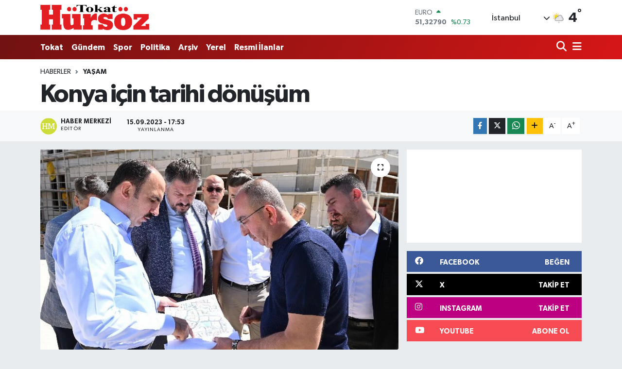

--- FILE ---
content_type: text/html; charset=UTF-8
request_url: https://www.hursozgazetesi.com/konya-icin-tarihi-donusum
body_size: 24143
content:
<!DOCTYPE html>
<html lang="tr" data-theme="flow">
<head>
<link rel="dns-prefetch" href="//www.hursozgazetesi.com">
<link rel="dns-prefetch" href="//hursozgazetesicom.teimg.com">
<link rel="dns-prefetch" href="//static.tebilisim.com">
<link rel="dns-prefetch" href="//schema.org","@type":"NewsMediaOrganization","url":"www.hursozgazetesi.com","name":"Hürsöz">
<link rel="dns-prefetch" href="//pagead2.googlesyndication.com">
<link rel="dns-prefetch" href="//www.googletagmanager.com">
<link rel="dns-prefetch" href="//www.facebook.com">
<link rel="dns-prefetch" href="//www.twitter.com">
<link rel="dns-prefetch" href="//www.instagram.com">
<link rel="dns-prefetch" href="//www.youtube.com">
<link rel="dns-prefetch" href="//www.w3.org">
<link rel="dns-prefetch" href="//x.com">
<link rel="dns-prefetch" href="//api.whatsapp.com">
<link rel="dns-prefetch" href="//www.linkedin.com">
<link rel="dns-prefetch" href="//pinterest.com">
<link rel="dns-prefetch" href="//t.me">
<link rel="dns-prefetch" href="//www.igfhaber.com">
<link rel="dns-prefetch" href="//medya.ilan.gov.tr">
<link rel="dns-prefetch" href="//facebook.com">
<link rel="dns-prefetch" href="//media.api-sports.io">
<link rel="dns-prefetch" href="//www.tokathaber.com.tr">
<link rel="dns-prefetch" href="//tebilisim.com">
<link rel="dns-prefetch" href="//twitter.com">
<link rel="dns-prefetch" href="//www.google.com">

    <meta charset="utf-8">
<title>Konya için tarihi dönüşüm - Hürsöz Gazetesi</title>
<link rel="canonical" href="https://www.hursozgazetesi.com/konya-icin-tarihi-donusum">
<meta name="viewport" content="width=device-width,initial-scale=1">
<meta name="X-UA-Compatible" content="IE=edge">
<meta name="robots" content="max-image-preview:large">
<meta name="theme-color" content="#711212">
<meta name="title" content="Konya için tarihi dönüşüm">
<meta name="articleSection" content="news">
<meta name="datePublished" content="2023-09-15T17:53:00+03:00">
<meta name="dateModified" content="2023-09-16T12:17:08+03:00">
<meta name="articleAuthor" content="İGF Haber Ajansı">
<meta name="author" content="İGF Haber Ajansı">
<meta property="og:site_name" content="Hürsöz Gazetesi - Tokat Son Dakika Haberleri - Tokat Haber">
<meta property="og:title" content="Konya için tarihi dönüşüm">
<meta property="og:description" content="">
<meta property="og:url" content="https://www.hursozgazetesi.com/konya-icin-tarihi-donusum">
<meta property="og:image" content="https://hursozgazetesicom.teimg.com/hursozgazetesi-com/uploads/2023/09/agency/igf/konya-icin-tarihi-donusum.jpg">
<meta property="og:type" content="article">
<meta property="og:article:published_time" content="2023-09-15T17:53:00+03:00">
<meta property="og:article:modified_time" content="2023-09-16T12:17:08+03:00">
<meta name="twitter:card" content="summary_large_image">
<meta name="twitter:site" content="@@HursozTokat">
<meta name="twitter:title" content="Konya için tarihi dönüşüm">
<meta name="twitter:description" content="">
<meta name="twitter:image" content="https://hursozgazetesicom.teimg.com/hursozgazetesi-com/uploads/2023/09/agency/igf/konya-icin-tarihi-donusum.jpg">
<meta name="twitter:url" content="https://www.hursozgazetesi.com/konya-icin-tarihi-donusum">
<link rel="shortcut icon" type="image/x-icon" href="https://hursozgazetesicom.teimg.com/hursozgazetesi-com/uploads/2023/09/xxc.png">
<link rel="manifest" href="https://www.hursozgazetesi.com/manifest.json?v=6.6.4" />
<link rel="preload" href="https://static.tebilisim.com/flow/assets/css/font-awesome/fa-solid-900.woff2" as="font" type="font/woff2" crossorigin />
<link rel="preload" href="https://static.tebilisim.com/flow/assets/css/font-awesome/fa-brands-400.woff2" as="font" type="font/woff2" crossorigin />
<link rel="preload" href="https://static.tebilisim.com/flow/assets/css/weather-icons/font/weathericons-regular-webfont.woff2" as="font" type="font/woff2" crossorigin />
<link rel="preload" href="https://static.tebilisim.com/flow/vendor/te/fonts/gibson/Gibson-Bold.woff2" as="font" type="font/woff2" crossorigin />
<link rel="preload" href="https://static.tebilisim.com/flow/vendor/te/fonts/gibson/Gibson-BoldItalic.woff2" as="font" type="font/woff2" crossorigin />
<link rel="preload" href="https://static.tebilisim.com/flow/vendor/te/fonts/gibson/Gibson-Italic.woff2" as="font" type="font/woff2" crossorigin />
<link rel="preload" href="https://static.tebilisim.com/flow/vendor/te/fonts/gibson/Gibson-Light.woff2" as="font" type="font/woff2" crossorigin />
<link rel="preload" href="https://static.tebilisim.com/flow/vendor/te/fonts/gibson/Gibson-LightItalic.woff2" as="font" type="font/woff2" crossorigin />
<link rel="preload" href="https://static.tebilisim.com/flow/vendor/te/fonts/gibson/Gibson-SemiBold.woff2" as="font" type="font/woff2" crossorigin />
<link rel="preload" href="https://static.tebilisim.com/flow/vendor/te/fonts/gibson/Gibson-SemiBoldItalic.woff2" as="font" type="font/woff2" crossorigin />
<link rel="preload" href="https://static.tebilisim.com/flow/vendor/te/fonts/gibson/Gibson.woff2" as="font" type="font/woff2" crossorigin />


<link rel="preload" as="style" href="https://static.tebilisim.com/flow/vendor/te/fonts/gibson.css?v=6.6.4">
<link rel="stylesheet" href="https://static.tebilisim.com/flow/vendor/te/fonts/gibson.css?v=6.6.4">

<style>:root {
        --te-link-color: #333;
        --te-link-hover-color: #000;
        --te-font: "Gibson";
        --te-secondary-font: "Gibson";
        --te-h1-font-size: 52px;
        --te-color: #711212;
        --te-hover-color: #d61616;
        --mm-ocd-width: 85%!important; /*  Mobil Menü Genişliği */
        --swiper-theme-color: var(--te-color)!important;
        --header-13-color: #ffc107;
    }</style><link rel="preload" as="style" href="https://static.tebilisim.com/flow/assets/vendor/bootstrap/css/bootstrap.min.css?v=6.6.4">
<link rel="stylesheet" href="https://static.tebilisim.com/flow/assets/vendor/bootstrap/css/bootstrap.min.css?v=6.6.4">
<link rel="preload" as="style" href="https://static.tebilisim.com/flow/assets/css/app6.6.4.min.css">
<link rel="stylesheet" href="https://static.tebilisim.com/flow/assets/css/app6.6.4.min.css">



<script type="application/ld+json">{"@context":"https:\/\/schema.org","@type":"WebSite","url":"https:\/\/www.hursozgazetesi.com","potentialAction":{"@type":"SearchAction","target":"https:\/\/www.hursozgazetesi.com\/arama?q={query}","query-input":"required name=query"}}</script>

<script type="application/ld+json">{"@context":"https://schema.org","@type":"NewsMediaOrganization","url":"https://www.hursozgazetesi.com","name":"Hürsöz Gazetesi","logo":"https://hursozgazetesicom.teimg.com/hursozgazetesi-com/uploads/2023/09/zeminsiz.png","sameAs":["https://www.facebook.com/Hursozgazetesicom","https://www.twitter.com/@HursozTokat","https://www.youtube.com/@hursozgazetesi60","https://www.instagram.com/tokathursoz"]}</script>

<script type="application/ld+json">{"@context":"https:\/\/schema.org","@graph":[{"@type":"SiteNavigationElement","name":"Ana Sayfa","url":"https:\/\/www.hursozgazetesi.com","@id":"https:\/\/www.hursozgazetesi.com"},{"@type":"SiteNavigationElement","name":"G\u00fcndem","url":"https:\/\/www.hursozgazetesi.com\/gundem","@id":"https:\/\/www.hursozgazetesi.com\/gundem"},{"@type":"SiteNavigationElement","name":"Teknoloji","url":"https:\/\/www.hursozgazetesi.com\/teknoloji","@id":"https:\/\/www.hursozgazetesi.com\/teknoloji"},{"@type":"SiteNavigationElement","name":"Spor","url":"https:\/\/www.hursozgazetesi.com\/spor","@id":"https:\/\/www.hursozgazetesi.com\/spor"},{"@type":"SiteNavigationElement","name":"Ekonomi","url":"https:\/\/www.hursozgazetesi.com\/ekonomi","@id":"https:\/\/www.hursozgazetesi.com\/ekonomi"},{"@type":"SiteNavigationElement","name":"Politika","url":"https:\/\/www.hursozgazetesi.com\/politika","@id":"https:\/\/www.hursozgazetesi.com\/politika"},{"@type":"SiteNavigationElement","name":"Sa\u011fl\u0131k","url":"https:\/\/www.hursozgazetesi.com\/saglik","@id":"https:\/\/www.hursozgazetesi.com\/saglik"},{"@type":"SiteNavigationElement","name":"Ya\u015fam","url":"https:\/\/www.hursozgazetesi.com\/yasam","@id":"https:\/\/www.hursozgazetesi.com\/yasam"},{"@type":"SiteNavigationElement","name":"E\u011fitim","url":"https:\/\/www.hursozgazetesi.com\/egitim","@id":"https:\/\/www.hursozgazetesi.com\/egitim"},{"@type":"SiteNavigationElement","name":"R\u00f6portajlar","url":"https:\/\/www.hursozgazetesi.com\/roportajlar","@id":"https:\/\/www.hursozgazetesi.com\/roportajlar"},{"@type":"SiteNavigationElement","name":"Magazin","url":"https:\/\/www.hursozgazetesi.com\/magazin","@id":"https:\/\/www.hursozgazetesi.com\/magazin"},{"@type":"SiteNavigationElement","name":"T\u00fcrkiye G\u00fcndemi","url":"https:\/\/www.hursozgazetesi.com\/turkiye-gundemi","@id":"https:\/\/www.hursozgazetesi.com\/turkiye-gundemi"},{"@type":"SiteNavigationElement","name":"Asayi\u015f","url":"https:\/\/www.hursozgazetesi.com\/asayis","@id":"https:\/\/www.hursozgazetesi.com\/asayis"},{"@type":"SiteNavigationElement","name":"D\u00fcnya","url":"https:\/\/www.hursozgazetesi.com\/dunya","@id":"https:\/\/www.hursozgazetesi.com\/dunya"},{"@type":"SiteNavigationElement","name":"Resmi \u0130lanlar","url":"https:\/\/www.hursozgazetesi.com\/resmi-ilanlar","@id":"https:\/\/www.hursozgazetesi.com\/resmi-ilanlar"},{"@type":"SiteNavigationElement","name":"Tokat Tarihi Yerler","url":"https:\/\/www.hursozgazetesi.com\/tokat-tarihi-yerler","@id":"https:\/\/www.hursozgazetesi.com\/tokat-tarihi-yerler"},{"@type":"SiteNavigationElement","name":"Tokat Spor","url":"https:\/\/www.hursozgazetesi.com\/tokat-spor","@id":"https:\/\/www.hursozgazetesi.com\/tokat-spor"},{"@type":"SiteNavigationElement","name":"Tokat","url":"https:\/\/www.hursozgazetesi.com\/tokat","@id":"https:\/\/www.hursozgazetesi.com\/tokat"},{"@type":"SiteNavigationElement","name":"Genel","url":"https:\/\/www.hursozgazetesi.com\/genel","@id":"https:\/\/www.hursozgazetesi.com\/genel"},{"@type":"SiteNavigationElement","name":"K\u00fclt\u00fcr\/Sanat","url":"https:\/\/www.hursozgazetesi.com\/kultur-sanat","@id":"https:\/\/www.hursozgazetesi.com\/kultur-sanat"},{"@type":"SiteNavigationElement","name":"Siyaset","url":"https:\/\/www.hursozgazetesi.com\/siyaset","@id":"https:\/\/www.hursozgazetesi.com\/siyaset"},{"@type":"SiteNavigationElement","name":"Haberde insan","url":"https:\/\/www.hursozgazetesi.com\/haberde-insan","@id":"https:\/\/www.hursozgazetesi.com\/haberde-insan"},{"@type":"SiteNavigationElement","name":"\u00c7evre","url":"https:\/\/www.hursozgazetesi.com\/cevre","@id":"https:\/\/www.hursozgazetesi.com\/cevre"},{"@type":"SiteNavigationElement","name":"Bilim ve teknoloji","url":"https:\/\/www.hursozgazetesi.com\/bilim-ve-teknoloji","@id":"https:\/\/www.hursozgazetesi.com\/bilim-ve-teknoloji"},{"@type":"SiteNavigationElement","name":"Son Dakika","url":"https:\/\/www.hursozgazetesi.com\/son-dakika-1","@id":"https:\/\/www.hursozgazetesi.com\/son-dakika-1"},{"@type":"SiteNavigationElement","name":"Yemek","url":"https:\/\/www.hursozgazetesi.com\/yemek","@id":"https:\/\/www.hursozgazetesi.com\/yemek"},{"@type":"SiteNavigationElement","name":"Televizyon Film Dizi","url":"https:\/\/www.hursozgazetesi.com\/televizyon-film-dizi","@id":"https:\/\/www.hursozgazetesi.com\/televizyon-film-dizi"},{"@type":"SiteNavigationElement","name":"Yerel","url":"https:\/\/www.hursozgazetesi.com\/yerel","@id":"https:\/\/www.hursozgazetesi.com\/yerel"},{"@type":"SiteNavigationElement","name":"Biyografi","url":"https:\/\/www.hursozgazetesi.com\/biyografi-1","@id":"https:\/\/www.hursozgazetesi.com\/biyografi-1"},{"@type":"SiteNavigationElement","name":"Hava Durumu","url":"https:\/\/www.hursozgazetesi.com\/hava-durumu","@id":"https:\/\/www.hursozgazetesi.com\/hava-durumu"},{"@type":"SiteNavigationElement","name":"Gizlilik S\u00f6zle\u015fmesi","url":"https:\/\/www.hursozgazetesi.com\/gizlilik-sozlesmesi","@id":"https:\/\/www.hursozgazetesi.com\/gizlilik-sozlesmesi"},{"@type":"SiteNavigationElement","name":"\u0130leti\u015fim","url":"https:\/\/www.hursozgazetesi.com\/iletisim","@id":"https:\/\/www.hursozgazetesi.com\/iletisim"},{"@type":"SiteNavigationElement","name":"Yazarlar","url":"https:\/\/www.hursozgazetesi.com\/yazarlar","@id":"https:\/\/www.hursozgazetesi.com\/yazarlar"},{"@type":"SiteNavigationElement","name":"Foto Galeri","url":"https:\/\/www.hursozgazetesi.com\/foto-galeri","@id":"https:\/\/www.hursozgazetesi.com\/foto-galeri"},{"@type":"SiteNavigationElement","name":"Video Galeri","url":"https:\/\/www.hursozgazetesi.com\/video","@id":"https:\/\/www.hursozgazetesi.com\/video"},{"@type":"SiteNavigationElement","name":"Biyografiler","url":"https:\/\/www.hursozgazetesi.com\/biyografi","@id":"https:\/\/www.hursozgazetesi.com\/biyografi"},{"@type":"SiteNavigationElement","name":"R\u00f6portajlar","url":"https:\/\/www.hursozgazetesi.com\/roportaj","@id":"https:\/\/www.hursozgazetesi.com\/roportaj"},{"@type":"SiteNavigationElement","name":"Anketler","url":"https:\/\/www.hursozgazetesi.com\/anketler","@id":"https:\/\/www.hursozgazetesi.com\/anketler"},{"@type":"SiteNavigationElement","name":"Monteagudo Bug\u00fcn, Yar\u0131n ve 1 Haftal\u0131k Hava Durumu Tahmini","url":"https:\/\/www.hursozgazetesi.com\/monteagudo-hava-durumu","@id":"https:\/\/www.hursozgazetesi.com\/monteagudo-hava-durumu"},{"@type":"SiteNavigationElement","name":"Monteagudo Namaz Vakitleri","url":"https:\/\/www.hursozgazetesi.com\/monteagudo-namaz-vakitleri","@id":"https:\/\/www.hursozgazetesi.com\/monteagudo-namaz-vakitleri"},{"@type":"SiteNavigationElement","name":"Puan Durumu ve Fikst\u00fcr","url":"https:\/\/www.hursozgazetesi.com\/futbol\/st-super-lig-puan-durumu-ve-fikstur","@id":"https:\/\/www.hursozgazetesi.com\/futbol\/st-super-lig-puan-durumu-ve-fikstur"}]}</script>

<script type="application/ld+json">{"@context":"https:\/\/schema.org","@type":"BreadcrumbList","itemListElement":[{"@type":"ListItem","position":1,"item":{"@type":"Thing","@id":"https:\/\/www.hursozgazetesi.com","name":"Haberler"}}]}</script>
<script type="application/ld+json">{"@context":"https:\/\/schema.org","@type":"NewsArticle","headline":"Konya i\u00e7in tarihi d\u00f6n\u00fc\u015f\u00fcm","articleSection":"Ya\u015fam","dateCreated":"2023-09-15T17:53:00+03:00","datePublished":"2023-09-15T17:53:00+03:00","dateModified":"2023-09-16T12:17:08+03:00","wordCount":437,"genre":"news","mainEntityOfPage":{"@type":"WebPage","@id":"https:\/\/www.hursozgazetesi.com\/konya-icin-tarihi-donusum"},"articleBody":"<p>\u00c7evre, \u015eehircilik ve \u0130klim De\u011fi\u015fikli\u011fi Bakanl\u0131\u011f\u0131, Konya B\u00fcy\u00fck\u015fehir Belediyesi ve Meram Belediyesi i\u015f birli\u011fiyle \u015e\u00fckran Mahallesi\u2019nde y\u00fcr\u00fcten ihya projesi t\u00fcm h\u0131z\u0131yla s\u00fcr\u00fcyor.<strong>KONYA (\u0130GFA) - <\/strong>Konya B\u00fcy\u00fck\u015fehir Belediye Ba\u015fkan\u0131 U\u011fur \u0130brahim Altay, Meram Belediye Ba\u015fkan\u0131 Mustafa Kavu\u015f ile birlikte \u015e\u00fckran Mahallesi\u2019nde devam eden \u00e7al\u0131\u015fmalarda incelemeler ger\u00e7ekle\u015ftirdi.<\/p>\n<p>\u0130nceleme sonras\u0131nda de\u011ferlendirmelerde bulunan Ba\u015fkan Altay, \u015e\u00fckran Mahallesi\u2019ndeki \u00e7al\u0131\u015fmalar\u0131n, Dar\u00fc\u2019l-M\u00fclk Projesi kapsam\u0131nda y\u00fcr\u00fct\u00fclen projelerin en \u00f6nemli ayaklar\u0131ndan biri oldu\u011funu s\u00f6yledi. \u00c7al\u0131\u015fmalar\u0131n aral\u0131ks\u0131z devam etti\u011fini ifade eden Ba\u015fkan Altay, \"\u00c7ok uzun s\u00fcredir \u015fehrimizde g\u00fcndem olan mesele Belediye Ba\u015fkan\u0131m\u0131z Mustafa Kavu\u015f taraf\u0131ndan neticelendiriliyor. \u015eu anda \u00e7al\u0131\u015fmalar\u0131n ba\u015flad\u0131\u011f\u0131 ilk etapta in\u015faatlar\u0131n kaba k\u0131s\u0131mlar\u0131 bitirildi. \u0130n\u015fallah y\u0131l sonunda burada vatanda\u015flar\u0131m\u0131z\u0131n ticaretine ba\u015flayaca\u011f\u0131 d\u00fckkanlar\u0131 teslim etmeyi hedefliyoruz. Konya i\u00e7in \u00f6nemli tarihi bir d\u00f6n\u00fc\u015f\u00fcme imza at\u0131l\u0131yor\" diye konu\u015ftu.<\/p>\n<p><strong>\u201cKONYA\u2019YA YAKI\u015eAN B\u0130R \u0130\u015e OLDU\u201d<\/strong><\/p>\n<p>Ba\u015fkan Altay, projenin \u00e7ok b\u00fcy\u00fck emekler sonucu Konya\u2019ya kazand\u0131r\u0131ld\u0131\u011f\u0131n\u0131 vurgulad\u0131.<\/p>\n<p><img height=\"422\" src=\"https:\/\/www.igfhaber.com\/static\/tb\/tbdlamozi9tij7fzbkihkrghqu5ssoywlscgwq31-1694791942-191.jpeg\" width=\"750\" \/><\/p>\n<p>Meram Belediye Ba\u015fkan\u0131 Mustafa Kavu\u015f ise ilk etab\u0131n k\u0131sa s\u00fcre i\u00e7inde tamamlanaca\u011f\u0131n\u0131 belirterek, \u201c\u0130lk etab\u0131n\u0131 bu y\u0131l bitmeden tamamlay\u0131p hem hak sahiplerine hem de bu b\u00f6lgenin hizmetine a\u00e7m\u0131\u015f olaca\u011f\u0131z. Yine Larende\u2019deki d\u00fckkanlar tamamlanmak \u00fczere. O b\u00f6lgede de ihya projesi aya\u011fa kalkm\u0131\u015f olacak. \u015e\u00fckran Mahallesi\u2019ndeki kentsel d\u00f6n\u00fc\u015f\u00fcm alan\u0131nda 4 ayr\u0131 firma, 4 ayr\u0131 \u015fantiye var. Etap etap \u00e7al\u0131\u015fmalar devam ediyor. Buraya geldi\u011finiz zaman Konya\u2019daki en b\u00fcy\u00fck \u015fantiye alan\u0131na gelmi\u015f oluyorsunuz. \u00c7ok hummal\u0131 bir \u00e7al\u0131\u015fma var. Biz bu i\u015f i\u00e7in \u00e7ok b\u00fcy\u00fck emek, \u00e7ok b\u00fcy\u00fck zaman ve \u00e7ok b\u00fcy\u00fck bir b\u00fct\u00e7e ay\u0131rd\u0131k. Bakanl\u0131\u011f\u0131m\u0131z, B\u00fcy\u00fck\u015fehir Belediyemiz ve Meram Belediyesi olarak el birli\u011fiyle T\u00fcrkiye\u2019de hat\u0131r\u0131 say\u0131l\u0131r bir d\u00f6n\u00fc\u015f\u00fcme imza atm\u0131\u015f olaca\u011f\u0131z. B\u00fcy\u00fck\u015fehir Belediye Ba\u015fkan\u0131m\u0131z ba\u015fta olmak \u00fczere eme\u011fi ge\u00e7en t\u00fcm ekibe te\u015fekk\u00fcrlerimi sunuyorum. Bu b\u00f6lgede oturan vatanda\u015flar\u0131m\u0131za sab\u0131rlar\u0131 i\u00e7in te\u015fekk\u00fcr ediyorum. Sonu\u00e7ta onlar\u0131n, Meram\u0131m\u0131z\u0131n ve t\u00fcm Konya\u2019m\u0131z\u0131n kazanaca\u011f\u0131 bir eseri ortaya koymu\u015f olaca\u011f\u0131z\" diye konu\u015ftu.<\/p>","inLanguage":"tr-TR","keywords":[],"image":{"@type":"ImageObject","url":"https:\/\/hursozgazetesicom.teimg.com\/crop\/1280x720\/hursozgazetesi-com\/uploads\/2023\/09\/agency\/igf\/konya-icin-tarihi-donusum.jpg","width":"1280","height":"720","caption":"Konya i\u00e7in tarihi d\u00f6n\u00fc\u015f\u00fcm"},"publishingPrinciples":"https:\/\/www.hursozgazetesi.com\/gizlilik-sozlesmesi","isFamilyFriendly":"http:\/\/schema.org\/True","isAccessibleForFree":"http:\/\/schema.org\/True","publisher":{"@type":"Organization","name":"H\u00fcrs\u00f6z Gazetesi","image":"https:\/\/hursozgazetesicom.teimg.com\/hursozgazetesi-com\/uploads\/2023\/09\/zeminsiz.png","logo":{"@type":"ImageObject","url":"https:\/\/hursozgazetesicom.teimg.com\/hursozgazetesi-com\/uploads\/2023\/09\/zeminsiz.png","width":"640","height":"375"}},"author":{"@type":"Person","name":"Haber Merkezi","honorificPrefix":"","jobTitle":"","url":null}}</script>





<script async src="https://pagead2.googlesyndication.com/pagead/js/adsbygoogle.js?client=ca-pub-4632543999461098"
     crossorigin="anonymous"></script>



<script async data-cfasync="false"
	src="https://www.googletagmanager.com/gtag/js?id=G-T4TC9TWXRQ"></script>
<script data-cfasync="false">
	window.dataLayer = window.dataLayer || [];
	  function gtag(){dataLayer.push(arguments);}
	  gtag('js', new Date());
	  gtag('config', 'G-T4TC9TWXRQ');
</script>




</head>




<body class="d-flex flex-column min-vh-100">

    
    

    <header class="header-1">
    <nav class="top-header navbar navbar-expand-lg navbar-light shadow-sm bg-white py-1">
        <div class="container">
                            <a class="navbar-brand me-0" href="/" title="Hürsöz Gazetesi - Tokat Son Dakika Haberleri - Tokat Haber">
                <img src="https://hursozgazetesicom.teimg.com/hursozgazetesi-com/uploads/2023/09/zeminsiz.png" alt="Hürsöz Gazetesi - Tokat Son Dakika Haberleri - Tokat Haber" width="224" height="40" class="light-mode img-fluid flow-logo">
<img src="https://hursozgazetesicom.teimg.com/hursozgazetesi-com/uploads/2023/09/dark-logo-hursoz.png" alt="Hürsöz Gazetesi - Tokat Son Dakika Haberleri - Tokat Haber" width="224" height="40" class="dark-mode img-fluid flow-logo d-none">

            </a>
                                    <div class="header-widgets d-lg-flex justify-content-end align-items-center d-none">
                <div class="position-relative overflow-hidden" style="height: 40px;">
                    <!-- PİYASALAR -->
        <div class="newsticker mini">
        <ul class="newsticker__h4 list-unstyled text-secondary" data-header="1">
            <li class="newsticker__item col dolar">
                <div>DOLAR <span class="text-success"><i class="fa fa-caret-up ms-1"></i></span> </div>
                <div class="fw-bold mb-0 d-inline-block">43,37250</div>
                <span class="d-inline-block ms-2 text-success">%0.25</span>
            </li>
            <li class="newsticker__item col euro">
                <div>EURO <span class="text-success"><i class="fa fa-caret-up ms-1"></i></span> </div>
                <div class="fw-bold mb-0 d-inline-block">51,32790</div><span
                    class="d-inline-block ms-2 text-success">%0.73</span>
            </li>
            <li class="newsticker__item col sterlin">
                <div>STERLİN <span class="text-success"><i class="fa fa-caret-up ms-1"></i></span> </div>
                <div class="fw-bold mb-0 d-inline-block">59,22610</div><span
                    class="d-inline-block ms-2 text-success">%1.15</span>
            </li>
            <li class="newsticker__item col altin">
                <div>G.ALTIN <span class="text-success"><i class="fa fa-caret-minus ms-1"></i></span> </div>
                <div class="fw-bold mb-0 d-inline-block">6945,51000</div>
                <span class="d-inline-block ms-2 text-success">%0</span>
            </li>
            <li class="newsticker__item col bist">
                <div>BİST100 <span class="text-success"><i class="fa fa-caret-up ms-1"></i></span> </div>
                <div class="fw-bold mb-0 d-inline-block">12.993,00</div>
                <span class="d-inline-block ms-2 text-success">%110</span>
            </li>
            <li class="newsticker__item col btc">
                <div>BITCOIN <span class="text-danger"><i class="fa fa-caret-down ms-1"></i></span> </div>
                <div class="fw-bold mb-0 d-inline-block">88.927,49</div>
                <span class="d-inline-block ms-2 text-danger">%-0.85</span>
            </li>
        </ul>
    </div>
    

                </div>
                <div class="weather-top d-none d-lg-flex justify-content-between align-items-center ms-4 weather-widget mini">
                    <!-- HAVA DURUMU -->

<input type="hidden" name="widget_setting_weathercity" value="40.39027130,36.62518630" />

            <div class="weather mx-1">
            <div class="custom-selectbox " onclick="toggleDropdown(this)" style="width: 120px">
    <div class="d-flex justify-content-between align-items-center">
        <span style="">İstanbul</span>
        <i class="fas fa-chevron-down" style="font-size: 14px"></i>
    </div>
    <ul class="bg-white text-dark overflow-widget" style="min-height: 100px; max-height: 300px">
                        <li>
            <a href="https://www.hursozgazetesi.com/adana-hava-durumu" title="Adana Hava Durumu" class="text-dark">
                Adana
            </a>
        </li>
                        <li>
            <a href="https://www.hursozgazetesi.com/adiyaman-hava-durumu" title="Adıyaman Hava Durumu" class="text-dark">
                Adıyaman
            </a>
        </li>
                        <li>
            <a href="https://www.hursozgazetesi.com/afyonkarahisar-hava-durumu" title="Afyonkarahisar Hava Durumu" class="text-dark">
                Afyonkarahisar
            </a>
        </li>
                        <li>
            <a href="https://www.hursozgazetesi.com/agri-hava-durumu" title="Ağrı Hava Durumu" class="text-dark">
                Ağrı
            </a>
        </li>
                        <li>
            <a href="https://www.hursozgazetesi.com/aksaray-hava-durumu" title="Aksaray Hava Durumu" class="text-dark">
                Aksaray
            </a>
        </li>
                        <li>
            <a href="https://www.hursozgazetesi.com/amasya-hava-durumu" title="Amasya Hava Durumu" class="text-dark">
                Amasya
            </a>
        </li>
                        <li>
            <a href="https://www.hursozgazetesi.com/ankara-hava-durumu" title="Ankara Hava Durumu" class="text-dark">
                Ankara
            </a>
        </li>
                        <li>
            <a href="https://www.hursozgazetesi.com/antalya-hava-durumu" title="Antalya Hava Durumu" class="text-dark">
                Antalya
            </a>
        </li>
                        <li>
            <a href="https://www.hursozgazetesi.com/ardahan-hava-durumu" title="Ardahan Hava Durumu" class="text-dark">
                Ardahan
            </a>
        </li>
                        <li>
            <a href="https://www.hursozgazetesi.com/artvin-hava-durumu" title="Artvin Hava Durumu" class="text-dark">
                Artvin
            </a>
        </li>
                        <li>
            <a href="https://www.hursozgazetesi.com/aydin-hava-durumu" title="Aydın Hava Durumu" class="text-dark">
                Aydın
            </a>
        </li>
                        <li>
            <a href="https://www.hursozgazetesi.com/balikesir-hava-durumu" title="Balıkesir Hava Durumu" class="text-dark">
                Balıkesir
            </a>
        </li>
                        <li>
            <a href="https://www.hursozgazetesi.com/bartin-hava-durumu" title="Bartın Hava Durumu" class="text-dark">
                Bartın
            </a>
        </li>
                        <li>
            <a href="https://www.hursozgazetesi.com/batman-hava-durumu" title="Batman Hava Durumu" class="text-dark">
                Batman
            </a>
        </li>
                        <li>
            <a href="https://www.hursozgazetesi.com/bayburt-hava-durumu" title="Bayburt Hava Durumu" class="text-dark">
                Bayburt
            </a>
        </li>
                        <li>
            <a href="https://www.hursozgazetesi.com/bilecik-hava-durumu" title="Bilecik Hava Durumu" class="text-dark">
                Bilecik
            </a>
        </li>
                        <li>
            <a href="https://www.hursozgazetesi.com/bingol-hava-durumu" title="Bingöl Hava Durumu" class="text-dark">
                Bingöl
            </a>
        </li>
                        <li>
            <a href="https://www.hursozgazetesi.com/bitlis-hava-durumu" title="Bitlis Hava Durumu" class="text-dark">
                Bitlis
            </a>
        </li>
                        <li>
            <a href="https://www.hursozgazetesi.com/bolu-hava-durumu" title="Bolu Hava Durumu" class="text-dark">
                Bolu
            </a>
        </li>
                        <li>
            <a href="https://www.hursozgazetesi.com/burdur-hava-durumu" title="Burdur Hava Durumu" class="text-dark">
                Burdur
            </a>
        </li>
                        <li>
            <a href="https://www.hursozgazetesi.com/bursa-hava-durumu" title="Bursa Hava Durumu" class="text-dark">
                Bursa
            </a>
        </li>
                        <li>
            <a href="https://www.hursozgazetesi.com/canakkale-hava-durumu" title="Çanakkale Hava Durumu" class="text-dark">
                Çanakkale
            </a>
        </li>
                        <li>
            <a href="https://www.hursozgazetesi.com/cankiri-hava-durumu" title="Çankırı Hava Durumu" class="text-dark">
                Çankırı
            </a>
        </li>
                        <li>
            <a href="https://www.hursozgazetesi.com/corum-hava-durumu" title="Çorum Hava Durumu" class="text-dark">
                Çorum
            </a>
        </li>
                        <li>
            <a href="https://www.hursozgazetesi.com/denizli-hava-durumu" title="Denizli Hava Durumu" class="text-dark">
                Denizli
            </a>
        </li>
                        <li>
            <a href="https://www.hursozgazetesi.com/diyarbakir-hava-durumu" title="Diyarbakır Hava Durumu" class="text-dark">
                Diyarbakır
            </a>
        </li>
                        <li>
            <a href="https://www.hursozgazetesi.com/duzce-hava-durumu" title="Düzce Hava Durumu" class="text-dark">
                Düzce
            </a>
        </li>
                        <li>
            <a href="https://www.hursozgazetesi.com/edirne-hava-durumu" title="Edirne Hava Durumu" class="text-dark">
                Edirne
            </a>
        </li>
                        <li>
            <a href="https://www.hursozgazetesi.com/elazig-hava-durumu" title="Elazığ Hava Durumu" class="text-dark">
                Elazığ
            </a>
        </li>
                        <li>
            <a href="https://www.hursozgazetesi.com/erzincan-hava-durumu" title="Erzincan Hava Durumu" class="text-dark">
                Erzincan
            </a>
        </li>
                        <li>
            <a href="https://www.hursozgazetesi.com/erzurum-hava-durumu" title="Erzurum Hava Durumu" class="text-dark">
                Erzurum
            </a>
        </li>
                        <li>
            <a href="https://www.hursozgazetesi.com/eskisehir-hava-durumu" title="Eskişehir Hava Durumu" class="text-dark">
                Eskişehir
            </a>
        </li>
                        <li>
            <a href="https://www.hursozgazetesi.com/gaziantep-hava-durumu" title="Gaziantep Hava Durumu" class="text-dark">
                Gaziantep
            </a>
        </li>
                        <li>
            <a href="https://www.hursozgazetesi.com/giresun-hava-durumu" title="Giresun Hava Durumu" class="text-dark">
                Giresun
            </a>
        </li>
                        <li>
            <a href="https://www.hursozgazetesi.com/gumushane-hava-durumu" title="Gümüşhane Hava Durumu" class="text-dark">
                Gümüşhane
            </a>
        </li>
                        <li>
            <a href="https://www.hursozgazetesi.com/hakkari-hava-durumu" title="Hakkâri Hava Durumu" class="text-dark">
                Hakkâri
            </a>
        </li>
                        <li>
            <a href="https://www.hursozgazetesi.com/hatay-hava-durumu" title="Hatay Hava Durumu" class="text-dark">
                Hatay
            </a>
        </li>
                        <li>
            <a href="https://www.hursozgazetesi.com/igdir-hava-durumu" title="Iğdır Hava Durumu" class="text-dark">
                Iğdır
            </a>
        </li>
                        <li>
            <a href="https://www.hursozgazetesi.com/isparta-hava-durumu" title="Isparta Hava Durumu" class="text-dark">
                Isparta
            </a>
        </li>
                        <li>
            <a href="https://www.hursozgazetesi.com/istanbul-hava-durumu" title="İstanbul Hava Durumu" class="text-dark">
                İstanbul
            </a>
        </li>
                        <li>
            <a href="https://www.hursozgazetesi.com/izmir-hava-durumu" title="İzmir Hava Durumu" class="text-dark">
                İzmir
            </a>
        </li>
                        <li>
            <a href="https://www.hursozgazetesi.com/kahramanmaras-hava-durumu" title="Kahramanmaraş Hava Durumu" class="text-dark">
                Kahramanmaraş
            </a>
        </li>
                        <li>
            <a href="https://www.hursozgazetesi.com/karabuk-hava-durumu" title="Karabük Hava Durumu" class="text-dark">
                Karabük
            </a>
        </li>
                        <li>
            <a href="https://www.hursozgazetesi.com/karaman-hava-durumu" title="Karaman Hava Durumu" class="text-dark">
                Karaman
            </a>
        </li>
                        <li>
            <a href="https://www.hursozgazetesi.com/kars-hava-durumu" title="Kars Hava Durumu" class="text-dark">
                Kars
            </a>
        </li>
                        <li>
            <a href="https://www.hursozgazetesi.com/kastamonu-hava-durumu" title="Kastamonu Hava Durumu" class="text-dark">
                Kastamonu
            </a>
        </li>
                        <li>
            <a href="https://www.hursozgazetesi.com/kayseri-hava-durumu" title="Kayseri Hava Durumu" class="text-dark">
                Kayseri
            </a>
        </li>
                        <li>
            <a href="https://www.hursozgazetesi.com/kilis-hava-durumu" title="Kilis Hava Durumu" class="text-dark">
                Kilis
            </a>
        </li>
                        <li>
            <a href="https://www.hursozgazetesi.com/kirikkale-hava-durumu" title="Kırıkkale Hava Durumu" class="text-dark">
                Kırıkkale
            </a>
        </li>
                        <li>
            <a href="https://www.hursozgazetesi.com/kirklareli-hava-durumu" title="Kırklareli Hava Durumu" class="text-dark">
                Kırklareli
            </a>
        </li>
                        <li>
            <a href="https://www.hursozgazetesi.com/kirsehir-hava-durumu" title="Kırşehir Hava Durumu" class="text-dark">
                Kırşehir
            </a>
        </li>
                        <li>
            <a href="https://www.hursozgazetesi.com/kocaeli-hava-durumu" title="Kocaeli Hava Durumu" class="text-dark">
                Kocaeli
            </a>
        </li>
                        <li>
            <a href="https://www.hursozgazetesi.com/konya-hava-durumu" title="Konya Hava Durumu" class="text-dark">
                Konya
            </a>
        </li>
                        <li>
            <a href="https://www.hursozgazetesi.com/kutahya-hava-durumu" title="Kütahya Hava Durumu" class="text-dark">
                Kütahya
            </a>
        </li>
                        <li>
            <a href="https://www.hursozgazetesi.com/malatya-hava-durumu" title="Malatya Hava Durumu" class="text-dark">
                Malatya
            </a>
        </li>
                        <li>
            <a href="https://www.hursozgazetesi.com/manisa-hava-durumu" title="Manisa Hava Durumu" class="text-dark">
                Manisa
            </a>
        </li>
                        <li>
            <a href="https://www.hursozgazetesi.com/mardin-hava-durumu" title="Mardin Hava Durumu" class="text-dark">
                Mardin
            </a>
        </li>
                        <li>
            <a href="https://www.hursozgazetesi.com/mersin-hava-durumu" title="Mersin Hava Durumu" class="text-dark">
                Mersin
            </a>
        </li>
                        <li>
            <a href="https://www.hursozgazetesi.com/mugla-hava-durumu" title="Muğla Hava Durumu" class="text-dark">
                Muğla
            </a>
        </li>
                        <li>
            <a href="https://www.hursozgazetesi.com/mus-hava-durumu" title="Muş Hava Durumu" class="text-dark">
                Muş
            </a>
        </li>
                        <li>
            <a href="https://www.hursozgazetesi.com/nevsehir-hava-durumu" title="Nevşehir Hava Durumu" class="text-dark">
                Nevşehir
            </a>
        </li>
                        <li>
            <a href="https://www.hursozgazetesi.com/nigde-hava-durumu" title="Niğde Hava Durumu" class="text-dark">
                Niğde
            </a>
        </li>
                        <li>
            <a href="https://www.hursozgazetesi.com/ordu-hava-durumu" title="Ordu Hava Durumu" class="text-dark">
                Ordu
            </a>
        </li>
                        <li>
            <a href="https://www.hursozgazetesi.com/osmaniye-hava-durumu" title="Osmaniye Hava Durumu" class="text-dark">
                Osmaniye
            </a>
        </li>
                        <li>
            <a href="https://www.hursozgazetesi.com/rize-hava-durumu" title="Rize Hava Durumu" class="text-dark">
                Rize
            </a>
        </li>
                        <li>
            <a href="https://www.hursozgazetesi.com/sakarya-hava-durumu" title="Sakarya Hava Durumu" class="text-dark">
                Sakarya
            </a>
        </li>
                        <li>
            <a href="https://www.hursozgazetesi.com/samsun-hava-durumu" title="Samsun Hava Durumu" class="text-dark">
                Samsun
            </a>
        </li>
                        <li>
            <a href="https://www.hursozgazetesi.com/sanliurfa-hava-durumu" title="Şanlıurfa Hava Durumu" class="text-dark">
                Şanlıurfa
            </a>
        </li>
                        <li>
            <a href="https://www.hursozgazetesi.com/siirt-hava-durumu" title="Siirt Hava Durumu" class="text-dark">
                Siirt
            </a>
        </li>
                        <li>
            <a href="https://www.hursozgazetesi.com/sinop-hava-durumu" title="Sinop Hava Durumu" class="text-dark">
                Sinop
            </a>
        </li>
                        <li>
            <a href="https://www.hursozgazetesi.com/sivas-hava-durumu" title="Sivas Hava Durumu" class="text-dark">
                Sivas
            </a>
        </li>
                        <li>
            <a href="https://www.hursozgazetesi.com/sirnak-hava-durumu" title="Şırnak Hava Durumu" class="text-dark">
                Şırnak
            </a>
        </li>
                        <li>
            <a href="https://www.hursozgazetesi.com/tekirdag-hava-durumu" title="Tekirdağ Hava Durumu" class="text-dark">
                Tekirdağ
            </a>
        </li>
                        <li>
            <a href="https://www.hursozgazetesi.com/tokat-hava-durumu" title="Tokat Hava Durumu" class="text-dark">
                Tokat
            </a>
        </li>
                        <li>
            <a href="https://www.hursozgazetesi.com/trabzon-hava-durumu" title="Trabzon Hava Durumu" class="text-dark">
                Trabzon
            </a>
        </li>
                        <li>
            <a href="https://www.hursozgazetesi.com/tunceli-hava-durumu" title="Tunceli Hava Durumu" class="text-dark">
                Tunceli
            </a>
        </li>
                        <li>
            <a href="https://www.hursozgazetesi.com/usak-hava-durumu" title="Uşak Hava Durumu" class="text-dark">
                Uşak
            </a>
        </li>
                        <li>
            <a href="https://www.hursozgazetesi.com/van-hava-durumu" title="Van Hava Durumu" class="text-dark">
                Van
            </a>
        </li>
                        <li>
            <a href="https://www.hursozgazetesi.com/yalova-hava-durumu" title="Yalova Hava Durumu" class="text-dark">
                Yalova
            </a>
        </li>
                        <li>
            <a href="https://www.hursozgazetesi.com/yozgat-hava-durumu" title="Yozgat Hava Durumu" class="text-dark">
                Yozgat
            </a>
        </li>
                        <li>
            <a href="https://www.hursozgazetesi.com/zonguldak-hava-durumu" title="Zonguldak Hava Durumu" class="text-dark">
                Zonguldak
            </a>
        </li>
            </ul>
</div>

        </div>
        <div>
            <img src="//cdn.weatherapi.com/weather/64x64/day/323.png" class="condition" width="26" height="26" alt="4" />
        </div>
        <div class="weather-degree h3 mb-0 lead ms-2" data-header="1">
            <span class="degree">4</span><sup>°</sup>
        </div>
    
<div data-location='{"city":"TUXX0014"}' class="d-none"></div>


                </div>
            </div>
                        <ul class="nav d-lg-none px-2">
                
                <li class="nav-item"><a href="/arama" class="me-2" title="Ara"><i class="fa fa-search fa-lg"></i></a></li>
                <li class="nav-item"><a href="#menu" title="Ana Menü"><i class="fa fa-bars fa-lg"></i></a></li>
            </ul>
        </div>
    </nav>
    <div class="main-menu navbar navbar-expand-lg d-none d-lg-block bg-gradient-te py-1">
        <div class="container">
            <ul  class="nav fw-semibold">
        <li class="nav-item   ">
        <a href="/tokat" class="nav-link text-white" target="_self" title="Tokat">Tokat</a>
        
    </li>
        <li class="nav-item   ">
        <a href="/gundem" class="nav-link text-white" target="_self" title="Gündem">Gündem</a>
        
    </li>
        <li class="nav-item   ">
        <a href="/spor" class="nav-link text-white" target="_self" title="Spor">Spor</a>
        
    </li>
        <li class="nav-item   ">
        <a href="/politika" class="nav-link text-white" target="_self" title="Politika">Politika</a>
        
    </li>
        <li class="nav-item   ">
        <a href="https://www.hursozgazetesi.com/arsiv" class="nav-link text-white" target="_self" title="Arşiv">Arşiv</a>
        
    </li>
        <li class="nav-item   ">
        <a href="/yerel" class="nav-link text-white" target="_self" title="Yerel">Yerel</a>
        
    </li>
        <li class="nav-item   ">
        <a href="/resmi-ilanlar" class="nav-link text-white" target="_self" title="Resmi İlanlar">Resmi İlanlar</a>
        
    </li>
    </ul>

            <ul class="navigation-menu nav d-flex align-items-center">

                <li class="nav-item">
                    <a href="/arama" class="nav-link pe-1 text-white" title="Ara">
                        <i class="fa fa-search fa-lg"></i>
                    </a>
                </li>

                

                <li class="nav-item dropdown position-static">
                    <a class="nav-link pe-0 text-white" data-bs-toggle="dropdown" href="#" aria-haspopup="true" aria-expanded="false" title="Ana Menü">
                        <i class="fa fa-bars fa-lg"></i>
                    </a>
                    <div class="mega-menu dropdown-menu dropdown-menu-end text-capitalize shadow-lg border-0 rounded-0">

    <div class="row g-3 small p-3">

                <div class="col">
            <div class="extra-sections bg-light p-3 border">
                <a href="https://www.hursozgazetesi.com/istanbul-nobetci-eczaneler" title="Nöbetçi Eczaneler" class="d-block border-bottom pb-2 mb-2" target="_self"><i class="fa-solid fa-capsules me-2"></i>Nöbetçi Eczaneler</a>
<a href="https://www.hursozgazetesi.com/istanbul-hava-durumu" title="Hava Durumu" class="d-block border-bottom pb-2 mb-2" target="_self"><i class="fa-solid fa-cloud-sun me-2"></i>Hava Durumu</a>
<a href="https://www.hursozgazetesi.com/istanbul-namaz-vakitleri" title="Namaz Vakitleri" class="d-block border-bottom pb-2 mb-2" target="_self"><i class="fa-solid fa-mosque me-2"></i>Namaz Vakitleri</a>
<a href="https://www.hursozgazetesi.com/istanbul-trafik-durumu" title="Trafik Durumu" class="d-block border-bottom pb-2 mb-2" target="_self"><i class="fa-solid fa-car me-2"></i>Trafik Durumu</a>
<a href="https://www.hursozgazetesi.com/futbol/super-lig-puan-durumu-ve-fikstur" title="Süper Lig Puan Durumu ve Fikstür" class="d-block border-bottom pb-2 mb-2" target="_self"><i class="fa-solid fa-chart-bar me-2"></i>Süper Lig Puan Durumu ve Fikstür</a>
<a href="https://www.hursozgazetesi.com/tum-mansetler" title="Tüm Manşetler" class="d-block border-bottom pb-2 mb-2" target="_self"><i class="fa-solid fa-newspaper me-2"></i>Tüm Manşetler</a>
<a href="https://www.hursozgazetesi.com/sondakika-haberleri" title="Son Dakika Haberleri" class="d-block border-bottom pb-2 mb-2" target="_self"><i class="fa-solid fa-bell me-2"></i>Son Dakika Haberleri</a>

            </div>
        </div>
        
        <div class="col">
        <a href="/tokat" class="d-block border-bottom  pb-2 mb-2" target="_self" title="Tokat">Tokat</a>
            <a href="/turkiye-gundemi" class="d-block border-bottom  pb-2 mb-2" target="_self" title="Türkiye Gündemi">Türkiye Gündemi</a>
            <a href="/gundem" class="d-block border-bottom  pb-2 mb-2" target="_self" title="Gündem">Gündem</a>
            <a href="/asayis" class="d-block border-bottom  pb-2 mb-2" target="_self" title="Asayiş">Asayiş</a>
            <a href="/spor" class="d-block border-bottom  pb-2 mb-2" target="_self" title="Spor">Spor</a>
            <a href="/politika" class="d-block border-bottom  pb-2 mb-2" target="_self" title="Politika">Politika</a>
            <a href="/tokat-spor" class="d-block  pb-2 mb-2" target="_self" title="Tokat Spor">Tokat Spor</a>
        </div><div class="col">
            <a href="/egitim" class="d-block border-bottom  pb-2 mb-2" target="_self" title="Eğitim">Eğitim</a>
            <a href="/ekonomi" class="d-block border-bottom  pb-2 mb-2" target="_self" title="Ekonomi">Ekonomi</a>
            <a href="/saglik" class="d-block border-bottom  pb-2 mb-2" target="_self" title="Sağlık">Sağlık</a>
        </div>


    </div>

    <div class="p-3 bg-light">
                <a class="me-3"
            href="https://www.facebook.com/Hursozgazetesicom" target="_blank" rel="nofollow noreferrer noopener"><i class="fab fa-facebook me-2 text-navy"></i> Facebook</a>
                        <a class="me-3"
            href="https://www.twitter.com/@HursozTokat" target="_blank" rel="nofollow noreferrer noopener"><i class="fab fa-x-twitter "></i> Twitter</a>
                        <a class="me-3"
            href="https://www.instagram.com/tokathursoz" target="_blank" rel="nofollow noreferrer noopener"><i class="fab fa-instagram me-2 text-magenta"></i> Instagram</a>
                                <a class="me-3"
            href="https://www.youtube.com/@hursozgazetesi60" target="_blank" rel="nofollow noreferrer noopener"><i class="fab fa-youtube me-2 text-danger"></i> Youtube</a>
                                                    </div>

    <div class="mega-menu-footer p-2 bg-te-color">
        <a class="dropdown-item text-white" href="/kunye" title="Künye / İletişim"><i class="fa fa-id-card me-2"></i> Künye / İletişim</a>
        <a class="dropdown-item text-white" href="/iletisim" title="Bize Ulaşın"><i class="fa fa-envelope me-2"></i> Bize Ulaşın</a>
        <a class="dropdown-item text-white" href="/rss-baglantilari" title="RSS Bağlantıları"><i class="fa fa-rss me-2"></i> RSS Bağlantıları</a>
        <a class="dropdown-item text-white" href="/member/login" title="Üyelik Girişi"><i class="fa fa-user me-2"></i> Üyelik Girişi</a>
    </div>


</div>

                </li>

            </ul>
        </div>
    </div>
    <ul  class="mobile-categories d-lg-none list-inline bg-white">
        <li class="list-inline-item">
        <a href="/tokat" class="text-dark" target="_self" title="Tokat">
                Tokat
        </a>
    </li>
        <li class="list-inline-item">
        <a href="/gundem" class="text-dark" target="_self" title="Gündem">
                Gündem
        </a>
    </li>
        <li class="list-inline-item">
        <a href="/spor" class="text-dark" target="_self" title="Spor">
                Spor
        </a>
    </li>
        <li class="list-inline-item">
        <a href="/politika" class="text-dark" target="_self" title="Politika">
                Politika
        </a>
    </li>
        <li class="list-inline-item">
        <a href="https://www.hursozgazetesi.com/arsiv" class="text-dark" target="_self" title="Arşiv">
                Arşiv
        </a>
    </li>
        <li class="list-inline-item">
        <a href="/yerel" class="text-dark" target="_self" title="Yerel">
                Yerel
        </a>
    </li>
        <li class="list-inline-item">
        <a href="/resmi-ilanlar" class="text-dark" target="_self" title="Resmi İlanlar">
                Resmi İlanlar
        </a>
    </li>
    </ul>

</header>






<main class="single overflow-hidden" style="min-height: 300px">

            <script>
document.addEventListener("DOMContentLoaded", function () {
    if (document.querySelector('.bik-ilan-detay')) {
        document.getElementById('story-line').style.display = 'none';
    }
});
</script>
<section id="story-line" class="d-md-none bg-white" data-widget-unique-key="">
    <script>
        var story_items = [{"id":"tokat","photo":"https:\/\/hursozgazetesicom.teimg.com\/crop\/200x200\/hursozgazetesi-com\/uploads\/2026\/01\/d-s-c-0553.JPG","name":"Tokat","items":[{"id":237684,"type":"photo","length":10,"src":"https:\/\/hursozgazetesicom.teimg.com\/crop\/720x1280\/hursozgazetesi-com\/uploads\/2026\/01\/d-s-c-0553.JPG","link":"https:\/\/www.hursozgazetesi.com\/ak-partili-beyazittan-muhalefete-sert-tepki-chp-hizmet-degil-algi-yapiyor","linkText":"AK Partili Beyaz\u0131t'tan Muhalefete Sert Tepki: 'CHP Hizmet De\u011fil, Alg\u0131 Yap\u0131yor\u201d","time":1769265000},{"id":237630,"type":"photo","length":10,"src":"https:\/\/hursozgazetesicom.teimg.com\/crop\/720x1280\/hursozgazetesi-com\/uploads\/2026\/01\/pfdk-tokat-belediye-spor-kulubu.jpg","link":"https:\/\/www.hursozgazetesi.com\/tokat-belediye-sporda-3-isim-pfdkya-sevk-edildi","linkText":"Tokat Belediye Spor\u2019da 3 \u0130sim PFDK\u2019ya Sevk Edildi","time":1769174880},{"id":237621,"type":"photo","length":10,"src":"https:\/\/hursozgazetesicom.teimg.com\/crop\/720x1280\/hursozgazetesi-com\/uploads\/2026\/01\/tokat-spor-lisesi-spor-kulubu-6.jpeg","link":"https:\/\/www.hursozgazetesi.com\/tokatin-kraliceleri-evinde-ikinci-haftaya-cikiyor","linkText":"Tokat\u2019\u0131n Krali\u00e7eleri Evinde \u0130kinci Haftaya \u00c7\u0131k\u0131yor","time":1769171280},{"id":237618,"type":"photo","length":10,"src":"https:\/\/hursozgazetesicom.teimg.com\/crop\/720x1280\/hursozgazetesi-com\/uploads\/2026\/01\/gemini-generated-image-sldduosldduosldd.png","link":"https:\/\/www.hursozgazetesi.com\/tokatta-hafta-sonu-mesaisi-hakem-atamalari-belli-oldu","linkText":"Tokat'ta Hafta Sonu Mesaisi! Hakem Atamalar\u0131 Belli Oldu","time":1769169480},{"id":237610,"type":"photo","length":10,"src":"https:\/\/hursozgazetesicom.teimg.com\/crop\/720x1280\/hursozgazetesi-com\/uploads\/2025\/11\/2025-2026-menderes-kurt-sezonu-tokat-1-amator-ligi-2.jpg","link":"https:\/\/www.hursozgazetesi.com\/tokatta-amator-heyecan-yeniden-basliyor-gozler-9-haftada","linkText":"Tokat'ta Amat\u00f6r Heyecan Yeniden Ba\u015fl\u0131yor! G\u00f6zler 9. Haftada","time":1769166720}]},{"id":"spor","photo":"https:\/\/hursozgazetesicom.teimg.com\/crop\/200x200\/hursozgazetesi-com\/uploads\/2026\/01\/pfdk-tokat-belediye-spor-kulubu.jpg","name":"Spor","items":[{"id":237630,"type":"photo","length":10,"src":"https:\/\/hursozgazetesicom.teimg.com\/crop\/720x1280\/hursozgazetesi-com\/uploads\/2026\/01\/pfdk-tokat-belediye-spor-kulubu.jpg","link":"https:\/\/www.hursozgazetesi.com\/tokat-belediye-sporda-3-isim-pfdkya-sevk-edildi","linkText":"Tokat Belediye Spor\u2019da 3 \u0130sim PFDK\u2019ya Sevk Edildi","time":1769174880},{"id":237621,"type":"photo","length":10,"src":"https:\/\/hursozgazetesicom.teimg.com\/crop\/720x1280\/hursozgazetesi-com\/uploads\/2026\/01\/tokat-spor-lisesi-spor-kulubu-6.jpeg","link":"https:\/\/www.hursozgazetesi.com\/tokatin-kraliceleri-evinde-ikinci-haftaya-cikiyor","linkText":"Tokat\u2019\u0131n Krali\u00e7eleri Evinde \u0130kinci Haftaya \u00c7\u0131k\u0131yor","time":1769171280},{"id":237618,"type":"photo","length":10,"src":"https:\/\/hursozgazetesicom.teimg.com\/crop\/720x1280\/hursozgazetesi-com\/uploads\/2026\/01\/gemini-generated-image-sldduosldduosldd.png","link":"https:\/\/www.hursozgazetesi.com\/tokatta-hafta-sonu-mesaisi-hakem-atamalari-belli-oldu","linkText":"Tokat'ta Hafta Sonu Mesaisi! Hakem Atamalar\u0131 Belli Oldu","time":1769169480},{"id":237610,"type":"photo","length":10,"src":"https:\/\/hursozgazetesicom.teimg.com\/crop\/720x1280\/hursozgazetesi-com\/uploads\/2025\/11\/2025-2026-menderes-kurt-sezonu-tokat-1-amator-ligi-2.jpg","link":"https:\/\/www.hursozgazetesi.com\/tokatta-amator-heyecan-yeniden-basliyor-gozler-9-haftada","linkText":"Tokat'ta Amat\u00f6r Heyecan Yeniden Ba\u015fl\u0131yor! G\u00f6zler 9. Haftada","time":1769166720}]},{"id":"gundem","photo":"https:\/\/hursozgazetesicom.teimg.com\/crop\/200x200\/hursozgazetesi-com\/uploads\/2026\/01\/d-s-c-0553.JPG","name":"G\u00fcndem","items":[{"id":237684,"type":"photo","length":10,"src":"https:\/\/hursozgazetesicom.teimg.com\/crop\/720x1280\/hursozgazetesi-com\/uploads\/2026\/01\/d-s-c-0553.JPG","link":"https:\/\/www.hursozgazetesi.com\/ak-partili-beyazittan-muhalefete-sert-tepki-chp-hizmet-degil-algi-yapiyor","linkText":"AK Partili Beyaz\u0131t'tan Muhalefete Sert Tepki: 'CHP Hizmet De\u011fil, Alg\u0131 Yap\u0131yor\u201d","time":1769265000}]},{"id":"tokat","photo":"https:\/\/hursozgazetesicom.teimg.com\/crop\/200x200\/hursozgazetesi-com\/uploads\/2026\/01\/pfdk-tokat-belediye-spor-kulubu.jpg","name":"Tokat","items":[{"id":237630,"type":"photo","length":10,"src":"https:\/\/hursozgazetesicom.teimg.com\/crop\/720x1280\/hursozgazetesi-com\/uploads\/2026\/01\/pfdk-tokat-belediye-spor-kulubu.jpg","link":"https:\/\/www.hursozgazetesi.com\/tokat-belediye-sporda-3-isim-pfdkya-sevk-edildi","linkText":"Tokat Belediye Spor\u2019da 3 \u0130sim PFDK\u2019ya Sevk Edildi","time":1769174880},{"id":237621,"type":"photo","length":10,"src":"https:\/\/hursozgazetesicom.teimg.com\/crop\/720x1280\/hursozgazetesi-com\/uploads\/2026\/01\/tokat-spor-lisesi-spor-kulubu-6.jpeg","link":"https:\/\/www.hursozgazetesi.com\/tokatin-kraliceleri-evinde-ikinci-haftaya-cikiyor","linkText":"Tokat\u2019\u0131n Krali\u00e7eleri Evinde \u0130kinci Haftaya \u00c7\u0131k\u0131yor","time":1769171280},{"id":237618,"type":"photo","length":10,"src":"https:\/\/hursozgazetesicom.teimg.com\/crop\/720x1280\/hursozgazetesi-com\/uploads\/2026\/01\/gemini-generated-image-sldduosldduosldd.png","link":"https:\/\/www.hursozgazetesi.com\/tokatta-hafta-sonu-mesaisi-hakem-atamalari-belli-oldu","linkText":"Tokat'ta Hafta Sonu Mesaisi! Hakem Atamalar\u0131 Belli Oldu","time":1769169480},{"id":237610,"type":"photo","length":10,"src":"https:\/\/hursozgazetesicom.teimg.com\/crop\/720x1280\/hursozgazetesi-com\/uploads\/2025\/11\/2025-2026-menderes-kurt-sezonu-tokat-1-amator-ligi-2.jpg","link":"https:\/\/www.hursozgazetesi.com\/tokatta-amator-heyecan-yeniden-basliyor-gozler-9-haftada","linkText":"Tokat'ta Amat\u00f6r Heyecan Yeniden Ba\u015fl\u0131yor! G\u00f6zler 9. Haftada","time":1769166720}]}]
    </script>
    <div id="stories" class="storiesWrapper p-2"></div>
</section>


    
    <div class="infinite" data-show-advert="1">

    

    <div class="infinite-item d-block" data-id="57738" data-category-id="36" data-reference="TE\Archive\Models\Archive" data-json-url="/service/json/featured-infinite.json">

        

        <div class="post-header pt-3 bg-white">

    <div class="container">

        
        <nav class="meta-category d-flex justify-content-lg-start" style="--bs-breadcrumb-divider: url(&#34;data:image/svg+xml,%3Csvg xmlns='http://www.w3.org/2000/svg' width='8' height='8'%3E%3Cpath d='M2.5 0L1 1.5 3.5 4 1 6.5 2.5 8l4-4-4-4z' fill='%236c757d'/%3E%3C/svg%3E&#34;);" aria-label="breadcrumb">
        <ol class="breadcrumb mb-0">
            <li class="breadcrumb-item"><a href="https://www.hursozgazetesi.com" class="breadcrumb_link" target="_self">Haberler</a></li>
            <li class="breadcrumb-item active fw-bold" aria-current="page"><a href="/yasam" target="_self" class="breadcrumb_link text-dark" title="Yaşam">Yaşam</a></li>
        </ol>
</nav>

        <h1 class="h2 fw-bold text-lg-start headline my-2" itemprop="headline">Konya için tarihi dönüşüm</h1>
        
        <h2 class="lead text-lg-start text-dark my-2 description" itemprop="description"></h2>
        
        <div class="news-tags">
    </div>

    </div>

    <div class="bg-light py-1">
        <div class="container d-flex justify-content-between align-items-center">

            <div class="meta-author">
            <a href="/muhabir/2/haber-merkezi" class="d-flex" title="Haber Merkezi" target="_self">
            <img class="me-2 rounded-circle" width="34" height="34" src="[data-uri]"
                loading="lazy" alt="Haber Merkezi">
            <div class="me-3 flex-column align-items-center justify-content-center">
                <div class="fw-bold text-dark">Haber Merkezi</div>
                <div class="info text-dark">Editör</div>
            </div>
        </a>
    
    <div class="box">
    <time class="fw-bold">15.09.2023 - 17:53</time>
    <span class="info">Yayınlanma</span>
</div>

    
    
    

</div>


            <div class="share-area justify-content-end align-items-center d-none d-lg-flex">

    <div class="mobile-share-button-container mb-2 d-block d-md-none">
    <button
        class="btn btn-primary btn-sm rounded-0 shadow-sm w-100"
        onclick="handleMobileShare(event, 'Konya için tarihi dönüşüm', 'https://www.hursozgazetesi.com/konya-icin-tarihi-donusum')"
        title="Paylaş"
    >
        <i class="fas fa-share-alt me-2"></i>Paylaş
    </button>
</div>

<div class="social-buttons-new d-none d-md-flex justify-content-between">
    <a
        href="https://www.facebook.com/sharer/sharer.php?u=https%3A%2F%2Fwww.hursozgazetesi.com%2Fkonya-icin-tarihi-donusum"
        onclick="initiateDesktopShare(event, 'facebook')"
        class="btn btn-primary btn-sm rounded-0 shadow-sm me-1"
        title="Facebook'ta Paylaş"
        data-platform="facebook"
        data-share-url="https://www.hursozgazetesi.com/konya-icin-tarihi-donusum"
        data-share-title="Konya için tarihi dönüşüm"
        rel="noreferrer nofollow noopener external"
    >
        <i class="fab fa-facebook-f"></i>
    </a>

    <a
        href="https://x.com/intent/tweet?url=https%3A%2F%2Fwww.hursozgazetesi.com%2Fkonya-icin-tarihi-donusum&text=Konya+i%C3%A7in+tarihi+d%C3%B6n%C3%BC%C5%9F%C3%BCm"
        onclick="initiateDesktopShare(event, 'twitter')"
        class="btn btn-dark btn-sm rounded-0 shadow-sm me-1"
        title="X'de Paylaş"
        data-platform="twitter"
        data-share-url="https://www.hursozgazetesi.com/konya-icin-tarihi-donusum"
        data-share-title="Konya için tarihi dönüşüm"
        rel="noreferrer nofollow noopener external"
    >
        <i class="fab fa-x-twitter text-white"></i>
    </a>

    <a
        href="https://api.whatsapp.com/send?text=Konya+i%C3%A7in+tarihi+d%C3%B6n%C3%BC%C5%9F%C3%BCm+-+https%3A%2F%2Fwww.hursozgazetesi.com%2Fkonya-icin-tarihi-donusum"
        onclick="initiateDesktopShare(event, 'whatsapp')"
        class="btn btn-success btn-sm rounded-0 btn-whatsapp shadow-sm me-1"
        title="Whatsapp'ta Paylaş"
        data-platform="whatsapp"
        data-share-url="https://www.hursozgazetesi.com/konya-icin-tarihi-donusum"
        data-share-title="Konya için tarihi dönüşüm"
        rel="noreferrer nofollow noopener external"
    >
        <i class="fab fa-whatsapp fa-lg"></i>
    </a>

    <div class="dropdown">
        <button class="dropdownButton btn btn-sm rounded-0 btn-warning border-none shadow-sm me-1" type="button" data-bs-toggle="dropdown" name="socialDropdownButton" title="Daha Fazla">
            <i id="icon" class="fa fa-plus"></i>
        </button>

        <ul class="dropdown-menu dropdown-menu-end border-0 rounded-1 shadow">
            <li>
                <a
                    href="https://www.linkedin.com/sharing/share-offsite/?url=https%3A%2F%2Fwww.hursozgazetesi.com%2Fkonya-icin-tarihi-donusum"
                    class="dropdown-item"
                    onclick="initiateDesktopShare(event, 'linkedin')"
                    data-platform="linkedin"
                    data-share-url="https://www.hursozgazetesi.com/konya-icin-tarihi-donusum"
                    data-share-title="Konya için tarihi dönüşüm"
                    rel="noreferrer nofollow noopener external"
                    title="Linkedin"
                >
                    <i class="fab fa-linkedin text-primary me-2"></i>Linkedin
                </a>
            </li>
            <li>
                <a
                    href="https://pinterest.com/pin/create/button/?url=https%3A%2F%2Fwww.hursozgazetesi.com%2Fkonya-icin-tarihi-donusum&description=Konya+i%C3%A7in+tarihi+d%C3%B6n%C3%BC%C5%9F%C3%BCm&media="
                    class="dropdown-item"
                    onclick="initiateDesktopShare(event, 'pinterest')"
                    data-platform="pinterest"
                    data-share-url="https://www.hursozgazetesi.com/konya-icin-tarihi-donusum"
                    data-share-title="Konya için tarihi dönüşüm"
                    rel="noreferrer nofollow noopener external"
                    title="Pinterest"
                >
                    <i class="fab fa-pinterest text-danger me-2"></i>Pinterest
                </a>
            </li>
            <li>
                <a
                    href="https://t.me/share/url?url=https%3A%2F%2Fwww.hursozgazetesi.com%2Fkonya-icin-tarihi-donusum&text=Konya+i%C3%A7in+tarihi+d%C3%B6n%C3%BC%C5%9F%C3%BCm"
                    class="dropdown-item"
                    onclick="initiateDesktopShare(event, 'telegram')"
                    data-platform="telegram"
                    data-share-url="https://www.hursozgazetesi.com/konya-icin-tarihi-donusum"
                    data-share-title="Konya için tarihi dönüşüm"
                    rel="noreferrer nofollow noopener external"
                    title="Telegram"
                >
                    <i class="fab fa-telegram-plane text-primary me-2"></i>Telegram
                </a>
            </li>
            <li class="border-0">
                <a class="dropdown-item" href="javascript:void(0)" onclick="printContent(event)" title="Yazdır">
                    <i class="fas fa-print text-dark me-2"></i>
                    Yazdır
                </a>
            </li>
            <li class="border-0">
                <a class="dropdown-item" href="javascript:void(0)" onclick="copyURL(event, 'https://www.hursozgazetesi.com/konya-icin-tarihi-donusum')" rel="noreferrer nofollow noopener external" title="Bağlantıyı Kopyala">
                    <i class="fas fa-link text-dark me-2"></i>
                    Kopyala
                </a>
            </li>
        </ul>
    </div>
</div>

<script>
    var shareableModelId = 57738;
    var shareableModelClass = 'TE\\Archive\\Models\\Archive';

    function shareCount(id, model, platform, url) {
        fetch("https://www.hursozgazetesi.com/sharecount", {
            method: 'POST',
            headers: {
                'Content-Type': 'application/json',
                'X-CSRF-TOKEN': document.querySelector('meta[name="csrf-token"]')?.getAttribute('content')
            },
            body: JSON.stringify({ id, model, platform, url })
        }).catch(err => console.error('Share count fetch error:', err));
    }

    function goSharePopup(url, title, width = 600, height = 400) {
        const left = (screen.width - width) / 2;
        const top = (screen.height - height) / 2;
        window.open(
            url,
            title,
            `width=${width},height=${height},left=${left},top=${top},resizable=yes,scrollbars=yes`
        );
    }

    async function handleMobileShare(event, title, url) {
        event.preventDefault();

        if (shareableModelId && shareableModelClass) {
            shareCount(shareableModelId, shareableModelClass, 'native_mobile_share', url);
        }

        const isAndroidWebView = navigator.userAgent.includes('Android') && !navigator.share;

        if (isAndroidWebView) {
            window.location.href = 'androidshare://paylas?title=' + encodeURIComponent(title) + '&url=' + encodeURIComponent(url);
            return;
        }

        if (navigator.share) {
            try {
                await navigator.share({ title: title, url: url });
            } catch (error) {
                if (error.name !== 'AbortError') {
                    console.error('Web Share API failed:', error);
                }
            }
        } else {
            alert("Bu cihaz paylaşımı desteklemiyor.");
        }
    }

    function initiateDesktopShare(event, platformOverride = null) {
        event.preventDefault();
        const anchor = event.currentTarget;
        const platform = platformOverride || anchor.dataset.platform;
        const webShareUrl = anchor.href;
        const contentUrl = anchor.dataset.shareUrl || webShareUrl;

        if (shareableModelId && shareableModelClass && platform) {
            shareCount(shareableModelId, shareableModelClass, platform, contentUrl);
        }

        goSharePopup(webShareUrl, platform ? platform.charAt(0).toUpperCase() + platform.slice(1) : "Share");
    }

    function copyURL(event, urlToCopy) {
        event.preventDefault();
        navigator.clipboard.writeText(urlToCopy).then(() => {
            alert('Bağlantı panoya kopyalandı!');
        }).catch(err => {
            console.error('Could not copy text: ', err);
            try {
                const textArea = document.createElement("textarea");
                textArea.value = urlToCopy;
                textArea.style.position = "fixed";
                document.body.appendChild(textArea);
                textArea.focus();
                textArea.select();
                document.execCommand('copy');
                document.body.removeChild(textArea);
                alert('Bağlantı panoya kopyalandı!');
            } catch (fallbackErr) {
                console.error('Fallback copy failed:', fallbackErr);
            }
        });
    }

    function printContent(event) {
        event.preventDefault();

        const triggerElement = event.currentTarget;
        const contextContainer = triggerElement.closest('.infinite-item') || document;

        const header      = contextContainer.querySelector('.post-header');
        const media       = contextContainer.querySelector('.news-section .col-lg-8 .inner, .news-section .col-lg-8 .ratio, .news-section .col-lg-8 iframe');
        const articleBody = contextContainer.querySelector('.article-text');

        if (!header && !media && !articleBody) {
            window.print();
            return;
        }

        let printHtml = '';
        
        if (header) {
            const titleEl = header.querySelector('h1');
            const descEl  = header.querySelector('.description, h2.lead');

            let cleanHeaderHtml = '<div class="printed-header">';
            if (titleEl) cleanHeaderHtml += titleEl.outerHTML;
            if (descEl)  cleanHeaderHtml += descEl.outerHTML;
            cleanHeaderHtml += '</div>';

            printHtml += cleanHeaderHtml;
        }

        if (media) {
            printHtml += media.outerHTML;
        }

        if (articleBody) {
            const articleClone = articleBody.cloneNode(true);
            articleClone.querySelectorAll('.post-flash').forEach(function (el) {
                el.parentNode.removeChild(el);
            });
            printHtml += articleClone.outerHTML;
        }
        const iframe = document.createElement('iframe');
        iframe.style.position = 'fixed';
        iframe.style.right = '0';
        iframe.style.bottom = '0';
        iframe.style.width = '0';
        iframe.style.height = '0';
        iframe.style.border = '0';
        document.body.appendChild(iframe);

        const frameWindow = iframe.contentWindow || iframe;
        const title = document.title || 'Yazdır';
        const headStyles = Array.from(document.querySelectorAll('link[rel="stylesheet"], style'))
            .map(el => el.outerHTML)
            .join('');

        iframe.onload = function () {
            try {
                frameWindow.focus();
                frameWindow.print();
            } finally {
                setTimeout(function () {
                    document.body.removeChild(iframe);
                }, 1000);
            }
        };

        const doc = frameWindow.document;
        doc.open();
        doc.write(`
            <!doctype html>
            <html lang="tr">
                <head>
<link rel="dns-prefetch" href="//www.hursozgazetesi.com">
<link rel="dns-prefetch" href="//hursozgazetesicom.teimg.com">
<link rel="dns-prefetch" href="//static.tebilisim.com">
<link rel="dns-prefetch" href="//schema.org","@type":"NewsMediaOrganization","url":"www.hursozgazetesi.com","name":"Hürsöz">
<link rel="dns-prefetch" href="//pagead2.googlesyndication.com">
<link rel="dns-prefetch" href="//www.googletagmanager.com">
<link rel="dns-prefetch" href="//www.facebook.com">
<link rel="dns-prefetch" href="//www.twitter.com">
<link rel="dns-prefetch" href="//www.instagram.com">
<link rel="dns-prefetch" href="//www.youtube.com">
<link rel="dns-prefetch" href="//www.w3.org">
<link rel="dns-prefetch" href="//x.com">
<link rel="dns-prefetch" href="//api.whatsapp.com">
<link rel="dns-prefetch" href="//www.linkedin.com">
<link rel="dns-prefetch" href="//pinterest.com">
<link rel="dns-prefetch" href="//t.me">
<link rel="dns-prefetch" href="//www.igfhaber.com">
<link rel="dns-prefetch" href="//medya.ilan.gov.tr">
<link rel="dns-prefetch" href="//facebook.com">
<link rel="dns-prefetch" href="//media.api-sports.io">
<link rel="dns-prefetch" href="//www.tokathaber.com.tr">
<link rel="dns-prefetch" href="//tebilisim.com">
<link rel="dns-prefetch" href="//twitter.com">
<link rel="dns-prefetch" href="//www.google.com">
                    <meta charset="utf-8">
                    <title>${title}</title>
                    ${headStyles}
                    <style>
                        html, body {
                            margin: 0;
                            padding: 0;
                            background: #ffffff;
                        }
                        .printed-article {
                            margin: 0;
                            padding: 20px;
                            box-shadow: none;
                            background: #ffffff;
                        }
                    </style>
                </head>
                <body>
                    <div class="printed-article">
                        ${printHtml}
                    </div>
                </body>
            </html>
        `);
        doc.close();
    }

    var dropdownButton = document.querySelector('.dropdownButton');
    if (dropdownButton) {
        var icon = dropdownButton.querySelector('#icon');
        var parentDropdown = dropdownButton.closest('.dropdown');
        if (parentDropdown && icon) {
            parentDropdown.addEventListener('show.bs.dropdown', function () {
                icon.classList.remove('fa-plus');
                icon.classList.add('fa-minus');
            });
            parentDropdown.addEventListener('hide.bs.dropdown', function () {
                icon.classList.remove('fa-minus');
                icon.classList.add('fa-plus');
            });
        }
    }
</script>

    
        
            <a href="#" title="Metin boyutunu küçült" class="te-textDown btn btn-sm btn-white rounded-0 me-1">A<sup>-</sup></a>
            <a href="#" title="Metin boyutunu büyüt" class="te-textUp btn btn-sm btn-white rounded-0 me-1">A<sup>+</sup></a>

            
        

    
</div>



        </div>


    </div>


</div>




        <div class="container g-0 g-sm-4">

            <div class="news-section overflow-hidden mt-lg-3">
                <div class="row g-3">
                    <div class="col-lg-8">

                        <div class="inner">
    <a href="https://hursozgazetesicom.teimg.com/crop/1280x720/hursozgazetesi-com/uploads/2023/09/agency/igf/konya-icin-tarihi-donusum.jpg" class="position-relative d-block" data-fancybox>
                        <div class="zoom-in-out m-3">
            <i class="fa fa-expand" style="font-size: 14px"></i>
        </div>
        <img class="img-fluid" src="https://hursozgazetesicom.teimg.com/crop/1280x720/hursozgazetesi-com/uploads/2023/09/agency/igf/konya-icin-tarihi-donusum.jpg" alt="Konya için tarihi dönüşüm" width="860" height="504" loading="eager" fetchpriority="high" decoding="async" style="width:100%; aspect-ratio: 860 / 504;" />
            </a>
</div>





                        <div class="d-flex d-lg-none justify-content-between align-items-center p-2">

    <div class="mobile-share-button-container mb-2 d-block d-md-none">
    <button
        class="btn btn-primary btn-sm rounded-0 shadow-sm w-100"
        onclick="handleMobileShare(event, 'Konya için tarihi dönüşüm', 'https://www.hursozgazetesi.com/konya-icin-tarihi-donusum')"
        title="Paylaş"
    >
        <i class="fas fa-share-alt me-2"></i>Paylaş
    </button>
</div>

<div class="social-buttons-new d-none d-md-flex justify-content-between">
    <a
        href="https://www.facebook.com/sharer/sharer.php?u=https%3A%2F%2Fwww.hursozgazetesi.com%2Fkonya-icin-tarihi-donusum"
        onclick="initiateDesktopShare(event, 'facebook')"
        class="btn btn-primary btn-sm rounded-0 shadow-sm me-1"
        title="Facebook'ta Paylaş"
        data-platform="facebook"
        data-share-url="https://www.hursozgazetesi.com/konya-icin-tarihi-donusum"
        data-share-title="Konya için tarihi dönüşüm"
        rel="noreferrer nofollow noopener external"
    >
        <i class="fab fa-facebook-f"></i>
    </a>

    <a
        href="https://x.com/intent/tweet?url=https%3A%2F%2Fwww.hursozgazetesi.com%2Fkonya-icin-tarihi-donusum&text=Konya+i%C3%A7in+tarihi+d%C3%B6n%C3%BC%C5%9F%C3%BCm"
        onclick="initiateDesktopShare(event, 'twitter')"
        class="btn btn-dark btn-sm rounded-0 shadow-sm me-1"
        title="X'de Paylaş"
        data-platform="twitter"
        data-share-url="https://www.hursozgazetesi.com/konya-icin-tarihi-donusum"
        data-share-title="Konya için tarihi dönüşüm"
        rel="noreferrer nofollow noopener external"
    >
        <i class="fab fa-x-twitter text-white"></i>
    </a>

    <a
        href="https://api.whatsapp.com/send?text=Konya+i%C3%A7in+tarihi+d%C3%B6n%C3%BC%C5%9F%C3%BCm+-+https%3A%2F%2Fwww.hursozgazetesi.com%2Fkonya-icin-tarihi-donusum"
        onclick="initiateDesktopShare(event, 'whatsapp')"
        class="btn btn-success btn-sm rounded-0 btn-whatsapp shadow-sm me-1"
        title="Whatsapp'ta Paylaş"
        data-platform="whatsapp"
        data-share-url="https://www.hursozgazetesi.com/konya-icin-tarihi-donusum"
        data-share-title="Konya için tarihi dönüşüm"
        rel="noreferrer nofollow noopener external"
    >
        <i class="fab fa-whatsapp fa-lg"></i>
    </a>

    <div class="dropdown">
        <button class="dropdownButton btn btn-sm rounded-0 btn-warning border-none shadow-sm me-1" type="button" data-bs-toggle="dropdown" name="socialDropdownButton" title="Daha Fazla">
            <i id="icon" class="fa fa-plus"></i>
        </button>

        <ul class="dropdown-menu dropdown-menu-end border-0 rounded-1 shadow">
            <li>
                <a
                    href="https://www.linkedin.com/sharing/share-offsite/?url=https%3A%2F%2Fwww.hursozgazetesi.com%2Fkonya-icin-tarihi-donusum"
                    class="dropdown-item"
                    onclick="initiateDesktopShare(event, 'linkedin')"
                    data-platform="linkedin"
                    data-share-url="https://www.hursozgazetesi.com/konya-icin-tarihi-donusum"
                    data-share-title="Konya için tarihi dönüşüm"
                    rel="noreferrer nofollow noopener external"
                    title="Linkedin"
                >
                    <i class="fab fa-linkedin text-primary me-2"></i>Linkedin
                </a>
            </li>
            <li>
                <a
                    href="https://pinterest.com/pin/create/button/?url=https%3A%2F%2Fwww.hursozgazetesi.com%2Fkonya-icin-tarihi-donusum&description=Konya+i%C3%A7in+tarihi+d%C3%B6n%C3%BC%C5%9F%C3%BCm&media="
                    class="dropdown-item"
                    onclick="initiateDesktopShare(event, 'pinterest')"
                    data-platform="pinterest"
                    data-share-url="https://www.hursozgazetesi.com/konya-icin-tarihi-donusum"
                    data-share-title="Konya için tarihi dönüşüm"
                    rel="noreferrer nofollow noopener external"
                    title="Pinterest"
                >
                    <i class="fab fa-pinterest text-danger me-2"></i>Pinterest
                </a>
            </li>
            <li>
                <a
                    href="https://t.me/share/url?url=https%3A%2F%2Fwww.hursozgazetesi.com%2Fkonya-icin-tarihi-donusum&text=Konya+i%C3%A7in+tarihi+d%C3%B6n%C3%BC%C5%9F%C3%BCm"
                    class="dropdown-item"
                    onclick="initiateDesktopShare(event, 'telegram')"
                    data-platform="telegram"
                    data-share-url="https://www.hursozgazetesi.com/konya-icin-tarihi-donusum"
                    data-share-title="Konya için tarihi dönüşüm"
                    rel="noreferrer nofollow noopener external"
                    title="Telegram"
                >
                    <i class="fab fa-telegram-plane text-primary me-2"></i>Telegram
                </a>
            </li>
            <li class="border-0">
                <a class="dropdown-item" href="javascript:void(0)" onclick="printContent(event)" title="Yazdır">
                    <i class="fas fa-print text-dark me-2"></i>
                    Yazdır
                </a>
            </li>
            <li class="border-0">
                <a class="dropdown-item" href="javascript:void(0)" onclick="copyURL(event, 'https://www.hursozgazetesi.com/konya-icin-tarihi-donusum')" rel="noreferrer nofollow noopener external" title="Bağlantıyı Kopyala">
                    <i class="fas fa-link text-dark me-2"></i>
                    Kopyala
                </a>
            </li>
        </ul>
    </div>
</div>

<script>
    var shareableModelId = 57738;
    var shareableModelClass = 'TE\\Archive\\Models\\Archive';

    function shareCount(id, model, platform, url) {
        fetch("https://www.hursozgazetesi.com/sharecount", {
            method: 'POST',
            headers: {
                'Content-Type': 'application/json',
                'X-CSRF-TOKEN': document.querySelector('meta[name="csrf-token"]')?.getAttribute('content')
            },
            body: JSON.stringify({ id, model, platform, url })
        }).catch(err => console.error('Share count fetch error:', err));
    }

    function goSharePopup(url, title, width = 600, height = 400) {
        const left = (screen.width - width) / 2;
        const top = (screen.height - height) / 2;
        window.open(
            url,
            title,
            `width=${width},height=${height},left=${left},top=${top},resizable=yes,scrollbars=yes`
        );
    }

    async function handleMobileShare(event, title, url) {
        event.preventDefault();

        if (shareableModelId && shareableModelClass) {
            shareCount(shareableModelId, shareableModelClass, 'native_mobile_share', url);
        }

        const isAndroidWebView = navigator.userAgent.includes('Android') && !navigator.share;

        if (isAndroidWebView) {
            window.location.href = 'androidshare://paylas?title=' + encodeURIComponent(title) + '&url=' + encodeURIComponent(url);
            return;
        }

        if (navigator.share) {
            try {
                await navigator.share({ title: title, url: url });
            } catch (error) {
                if (error.name !== 'AbortError') {
                    console.error('Web Share API failed:', error);
                }
            }
        } else {
            alert("Bu cihaz paylaşımı desteklemiyor.");
        }
    }

    function initiateDesktopShare(event, platformOverride = null) {
        event.preventDefault();
        const anchor = event.currentTarget;
        const platform = platformOverride || anchor.dataset.platform;
        const webShareUrl = anchor.href;
        const contentUrl = anchor.dataset.shareUrl || webShareUrl;

        if (shareableModelId && shareableModelClass && platform) {
            shareCount(shareableModelId, shareableModelClass, platform, contentUrl);
        }

        goSharePopup(webShareUrl, platform ? platform.charAt(0).toUpperCase() + platform.slice(1) : "Share");
    }

    function copyURL(event, urlToCopy) {
        event.preventDefault();
        navigator.clipboard.writeText(urlToCopy).then(() => {
            alert('Bağlantı panoya kopyalandı!');
        }).catch(err => {
            console.error('Could not copy text: ', err);
            try {
                const textArea = document.createElement("textarea");
                textArea.value = urlToCopy;
                textArea.style.position = "fixed";
                document.body.appendChild(textArea);
                textArea.focus();
                textArea.select();
                document.execCommand('copy');
                document.body.removeChild(textArea);
                alert('Bağlantı panoya kopyalandı!');
            } catch (fallbackErr) {
                console.error('Fallback copy failed:', fallbackErr);
            }
        });
    }

    function printContent(event) {
        event.preventDefault();

        const triggerElement = event.currentTarget;
        const contextContainer = triggerElement.closest('.infinite-item') || document;

        const header      = contextContainer.querySelector('.post-header');
        const media       = contextContainer.querySelector('.news-section .col-lg-8 .inner, .news-section .col-lg-8 .ratio, .news-section .col-lg-8 iframe');
        const articleBody = contextContainer.querySelector('.article-text');

        if (!header && !media && !articleBody) {
            window.print();
            return;
        }

        let printHtml = '';
        
        if (header) {
            const titleEl = header.querySelector('h1');
            const descEl  = header.querySelector('.description, h2.lead');

            let cleanHeaderHtml = '<div class="printed-header">';
            if (titleEl) cleanHeaderHtml += titleEl.outerHTML;
            if (descEl)  cleanHeaderHtml += descEl.outerHTML;
            cleanHeaderHtml += '</div>';

            printHtml += cleanHeaderHtml;
        }

        if (media) {
            printHtml += media.outerHTML;
        }

        if (articleBody) {
            const articleClone = articleBody.cloneNode(true);
            articleClone.querySelectorAll('.post-flash').forEach(function (el) {
                el.parentNode.removeChild(el);
            });
            printHtml += articleClone.outerHTML;
        }
        const iframe = document.createElement('iframe');
        iframe.style.position = 'fixed';
        iframe.style.right = '0';
        iframe.style.bottom = '0';
        iframe.style.width = '0';
        iframe.style.height = '0';
        iframe.style.border = '0';
        document.body.appendChild(iframe);

        const frameWindow = iframe.contentWindow || iframe;
        const title = document.title || 'Yazdır';
        const headStyles = Array.from(document.querySelectorAll('link[rel="stylesheet"], style'))
            .map(el => el.outerHTML)
            .join('');

        iframe.onload = function () {
            try {
                frameWindow.focus();
                frameWindow.print();
            } finally {
                setTimeout(function () {
                    document.body.removeChild(iframe);
                }, 1000);
            }
        };

        const doc = frameWindow.document;
        doc.open();
        doc.write(`
            <!doctype html>
            <html lang="tr">
                <head>
<link rel="dns-prefetch" href="//www.hursozgazetesi.com">
<link rel="dns-prefetch" href="//hursozgazetesicom.teimg.com">
<link rel="dns-prefetch" href="//static.tebilisim.com">
<link rel="dns-prefetch" href="//schema.org","@type":"NewsMediaOrganization","url":"www.hursozgazetesi.com","name":"Hürsöz">
<link rel="dns-prefetch" href="//pagead2.googlesyndication.com">
<link rel="dns-prefetch" href="//www.googletagmanager.com">
<link rel="dns-prefetch" href="//www.facebook.com">
<link rel="dns-prefetch" href="//www.twitter.com">
<link rel="dns-prefetch" href="//www.instagram.com">
<link rel="dns-prefetch" href="//www.youtube.com">
<link rel="dns-prefetch" href="//www.w3.org">
<link rel="dns-prefetch" href="//x.com">
<link rel="dns-prefetch" href="//api.whatsapp.com">
<link rel="dns-prefetch" href="//www.linkedin.com">
<link rel="dns-prefetch" href="//pinterest.com">
<link rel="dns-prefetch" href="//t.me">
<link rel="dns-prefetch" href="//www.igfhaber.com">
<link rel="dns-prefetch" href="//medya.ilan.gov.tr">
<link rel="dns-prefetch" href="//facebook.com">
<link rel="dns-prefetch" href="//media.api-sports.io">
<link rel="dns-prefetch" href="//www.tokathaber.com.tr">
<link rel="dns-prefetch" href="//tebilisim.com">
<link rel="dns-prefetch" href="//twitter.com">
<link rel="dns-prefetch" href="//www.google.com">
                    <meta charset="utf-8">
                    <title>${title}</title>
                    ${headStyles}
                    <style>
                        html, body {
                            margin: 0;
                            padding: 0;
                            background: #ffffff;
                        }
                        .printed-article {
                            margin: 0;
                            padding: 20px;
                            box-shadow: none;
                            background: #ffffff;
                        }
                    </style>
                </head>
                <body>
                    <div class="printed-article">
                        ${printHtml}
                    </div>
                </body>
            </html>
        `);
        doc.close();
    }

    var dropdownButton = document.querySelector('.dropdownButton');
    if (dropdownButton) {
        var icon = dropdownButton.querySelector('#icon');
        var parentDropdown = dropdownButton.closest('.dropdown');
        if (parentDropdown && icon) {
            parentDropdown.addEventListener('show.bs.dropdown', function () {
                icon.classList.remove('fa-plus');
                icon.classList.add('fa-minus');
            });
            parentDropdown.addEventListener('hide.bs.dropdown', function () {
                icon.classList.remove('fa-minus');
                icon.classList.add('fa-plus');
            });
        }
    }
</script>

    
        
        <div class="google-news share-are text-end">

            <a href="#" title="Metin boyutunu küçült" class="te-textDown btn btn-sm btn-white rounded-0 me-1">A<sup>-</sup></a>
            <a href="#" title="Metin boyutunu büyüt" class="te-textUp btn btn-sm btn-white rounded-0 me-1">A<sup>+</sup></a>

            
        </div>
        

    
</div>


                        <div class="card border-0 rounded-0 mb-3">
                            <div class="article-text container-padding" data-text-id="57738" property="articleBody">
                                
                                <p>Çevre, Şehircilik ve İklim Değişikliği Bakanlığı, Konya Büyükşehir Belediyesi ve Meram Belediyesi iş birliğiyle Şükran Mahallesi’nde yürüten ihya projesi tüm hızıyla sürüyor.<strong>KONYA (İGFA) - </strong>Konya Büyükşehir Belediye Başkanı Uğur İbrahim Altay, Meram Belediye Başkanı Mustafa Kavuş ile birlikte Şükran Mahallesi’nde devam eden çalışmalarda incelemeler gerçekleştirdi.</p>
<p>İnceleme sonrasında değerlendirmelerde bulunan Başkan Altay, Şükran Mahallesi’ndeki çalışmaların, Darü’l-Mülk Projesi kapsamında yürütülen projelerin en önemli ayaklarından biri olduğunu söyledi. Çalışmaların aralıksız devam ettiğini ifade eden Başkan Altay, "Çok uzun süredir şehrimizde gündem olan mesele Belediye Başkanımız Mustafa Kavuş tarafından neticelendiriliyor. Şu anda çalışmaların başladığı ilk etapta inşaatların kaba kısımları bitirildi. İnşallah yıl sonunda burada vatandaşlarımızın ticaretine başlayacağı dükkanları teslim etmeyi hedefliyoruz. Konya için önemli tarihi bir dönüşüme imza atılıyor" diye konuştu.</p>
<p><strong>“KONYA’YA YAKIŞAN BİR İŞ OLDU”</strong></p>
<p>Başkan Altay, projenin çok büyük emekler sonucu Konya’ya kazandırıldığını vurguladı.</p>
<p><img height="422" src="https://www.igfhaber.com/static/tb/tbdlamozi9tij7fzbkihkrghqu5ssoywlscgwq31-1694791942-191.jpeg" width="750" /></p>
<p>Meram Belediye Başkanı Mustafa Kavuş ise ilk etabın kısa süre içinde tamamlanacağını belirterek, “İlk etabını bu yıl bitmeden tamamlayıp hem hak sahiplerine hem de bu bölgenin hizmetine açmış olacağız. Yine Larende’deki dükkanlar tamamlanmak üzere. O bölgede de ihya projesi ayağa kalkmış olacak. Şükran Mahallesi’ndeki kentsel dönüşüm alanında 4 ayrı firma, 4 ayrı şantiye var. Etap etap çalışmalar devam ediyor. Buraya geldiğiniz zaman Konya’daki en büyük şantiye alanına gelmiş oluyorsunuz. Çok hummalı bir çalışma var. Biz bu iş için çok büyük emek, çok büyük zaman ve çok büyük bir bütçe ayırdık. Bakanlığımız, Büyükşehir Belediyemiz ve Meram Belediyesi olarak el birliğiyle Türkiye’de hatırı sayılır bir dönüşüme imza atmış olacağız. Büyükşehir Belediye Başkanımız başta olmak üzere emeği geçen tüm ekibe teşekkürlerimi sunuyorum. Bu bölgede oturan vatandaşlarımıza sabırları için teşekkür ediyorum. Sonuçta onların, Meramımızın ve tüm Konya’mızın kazanacağı bir eseri ortaya koymuş olacağız" diye konuştu.</p><div class="article-source py-3 small border-top ">
            <span class="source-name pe-3"><strong>Kaynak: </strong><span>İGF Haber Ajansı</span></span>
    </div>

                                                                
                            </div>
                        </div>

                        <div class="editors-choice my-3">
        <div class="row g-2">
                            <div class="col-12">
                    <a class="d-block bg-te-color p-1" href="/ak-partili-beyazittan-muhalefete-sert-tepki-chp-hizmet-degil-algi-yapiyor" title="AK Partili Beyazıt&#039;tan Muhalefete Sert Tepki: &quot;CHP Hizmet Değil, Algı Yapıyor”" target="_self">
                        <div class="row g-1 align-items-center">
                            <div class="col-5 col-sm-3">
                                <img src="https://hursozgazetesicom.teimg.com/crop/250x150/hursozgazetesi-com/uploads/2026/01/d-s-c-0553.JPG" loading="lazy" width="860" height="504"
                                    alt="AK Partili Beyazıt&#039;tan Muhalefete Sert Tepki: &quot;CHP Hizmet Değil, Algı Yapıyor”" class="img-fluid">
                            </div>
                            <div class="col-7 col-sm-9">
                                <div class="post-flash-heading p-2 text-white">
                                    <span class="mini-title d-none d-md-inline">Editörün Seçtiği</span>
                                    <div class="h4 title-3-line mb-0 fw-bold lh-sm">
                                        AK Partili Beyazıt&#039;tan Muhalefete Sert Tepki: &quot;CHP Hizmet Değil, Algı Yapıyor”
                                    </div>
                                </div>
                            </div>
                        </div>
                    </a>
                </div>
                            <div class="col-12">
                    <a class="d-block bg-te-color p-1" href="/tokat-belediye-sporda-3-isim-pfdkya-sevk-edildi" title="Tokat Belediye Spor’da 3 İsim PFDK’ya Sevk Edildi" target="_self">
                        <div class="row g-1 align-items-center">
                            <div class="col-5 col-sm-3">
                                <img src="https://hursozgazetesicom.teimg.com/crop/250x150/hursozgazetesi-com/uploads/2026/01/pfdk-tokat-belediye-spor-kulubu.jpg" loading="lazy" width="860" height="504"
                                    alt="Tokat Belediye Spor’da 3 İsim PFDK’ya Sevk Edildi" class="img-fluid">
                            </div>
                            <div class="col-7 col-sm-9">
                                <div class="post-flash-heading p-2 text-white">
                                    <span class="mini-title d-none d-md-inline">Editörün Seçtiği</span>
                                    <div class="h4 title-3-line mb-0 fw-bold lh-sm">
                                        Tokat Belediye Spor’da 3 İsim PFDK’ya Sevk Edildi
                                    </div>
                                </div>
                            </div>
                        </div>
                    </a>
                </div>
                            <div class="col-12">
                    <a class="d-block bg-te-color p-1" href="/tokatin-kraliceleri-evinde-ikinci-haftaya-cikiyor" title="Tokat’ın Kraliçeleri Evinde İkinci Haftaya Çıkıyor" target="_self">
                        <div class="row g-1 align-items-center">
                            <div class="col-5 col-sm-3">
                                <img src="https://hursozgazetesicom.teimg.com/crop/250x150/hursozgazetesi-com/uploads/2026/01/tokat-spor-lisesi-spor-kulubu-6.jpeg" loading="lazy" width="860" height="504"
                                    alt="Tokat’ın Kraliçeleri Evinde İkinci Haftaya Çıkıyor" class="img-fluid">
                            </div>
                            <div class="col-7 col-sm-9">
                                <div class="post-flash-heading p-2 text-white">
                                    <span class="mini-title d-none d-md-inline">Editörün Seçtiği</span>
                                    <div class="h4 title-3-line mb-0 fw-bold lh-sm">
                                        Tokat’ın Kraliçeleri Evinde İkinci Haftaya Çıkıyor
                                    </div>
                                </div>
                            </div>
                        </div>
                    </a>
                </div>
                    </div>
    </div>





                        <div class="author-box my-3 p-3 bg-white">
        <div class="d-flex">
            <div class="flex-shrink-0">
                <a href="/muhabir/2/haber-merkezi" title="Haber Merkezi">
                    <img class="img-fluid rounded-circle" width="96" height="96"
                        src="[data-uri]" loading="lazy"
                        alt="Haber Merkezi">
                </a>
            </div>
            <div class="flex-grow-1 align-self-center ms-3">
                <div class="text-dark small text-uppercase">Editör Hakkında</div>
                <div class="h4"><a href="/muhabir/2/haber-merkezi" title="Haber Merkezi">Haber Merkezi</a></div>
                <div class="text-secondary small show-all-text mb-2"></div>

                <div class="social-buttons d-flex justify-content-start">
                                            <a href="/cdn-cgi/l/email-protection#0d79686f6461647e64603e394d6a606c6461236e6260" class="btn btn-outline-dark btn-sm me-1 rounded-1" title="E-Mail" target="_blank"><i class="fa fa-envelope"></i></a>
                                                                                                                                        </div>

            </div>
        </div>
    </div>





                        <div class="related-news my-3 bg-white p-3">
    <div class="section-title d-flex mb-3 align-items-center">
        <div class="h2 lead flex-shrink-1 text-te-color m-0 text-nowrap fw-bold">Bunlar da ilginizi çekebilir</div>
        <div class="flex-grow-1 title-line ms-3"></div>
    </div>
    <div class="row g-3">
                <div class="col-6 col-lg-4">
            <a href="/modunuzu-tazeleyecek-en-ozel-10-parfum-1" title="Modunuzu tazeleyecek en özel 10 parfüm!" target="_self">
                <img class="img-fluid" src="https://hursozgazetesicom.teimg.com/crop/250x150/hursozgazetesi-com/uploads/2024/03/ste-modunuzu-yukseltecek-en-ozel-10-parfum.jpg" width="860" height="504" alt="Modunuzu tazeleyecek en özel 10 parfüm!"></a>
                <h3 class="h5 mt-1">
                    <a href="/modunuzu-tazeleyecek-en-ozel-10-parfum-1" title="Modunuzu tazeleyecek en özel 10 parfüm!" target="_self">Modunuzu tazeleyecek en özel 10 parfüm!</a>
                </h3>
            </a>
        </div>
                <div class="col-6 col-lg-4">
            <a href="/son-yillara-damgasini-vuran-en-iyi-15-kadin-parfumu-1" title="Son yıllara damgasını vuran en iyi 15 kadın parfümü!" target="_self">
                <img class="img-fluid" src="https://hursozgazetesicom.teimg.com/crop/250x150/hursozgazetesi-com/uploads/2023/12/en-iyi-parfum.jpg" width="860" height="504" alt="Son yıllara damgasını vuran en iyi 15 kadın parfümü!"></a>
                <h3 class="h5 mt-1">
                    <a href="/son-yillara-damgasini-vuran-en-iyi-15-kadin-parfumu-1" title="Son yıllara damgasını vuran en iyi 15 kadın parfümü!" target="_self">Son yıllara damgasını vuran en iyi 15 kadın parfümü!</a>
                </h3>
            </a>
        </div>
                <div class="col-6 col-lg-4">
            <a href="/kis-aylarinda-kadinlari-cezbeden-en-iyi-erkek-parfumleri-1" title="Kış aylarında kadınları cezbeden en iyi erkek parfümleri" target="_self">
                <img class="img-fluid" src="https://hursozgazetesicom.teimg.com/crop/250x150/hursozgazetesi-com/uploads/2023/12/erkek-parfumu.jpg" width="860" height="504" alt="Kış aylarında kadınları cezbeden en iyi erkek parfümleri"></a>
                <h3 class="h5 mt-1">
                    <a href="/kis-aylarinda-kadinlari-cezbeden-en-iyi-erkek-parfumleri-1" title="Kış aylarında kadınları cezbeden en iyi erkek parfümleri" target="_self">Kış aylarında kadınları cezbeden en iyi erkek parfümleri</a>
                </h3>
            </a>
        </div>
            </div>
</div>


                        

                        

                    </div>

                    <div class="col-lg-4">
                        <!-- SECONDARY SIDEBAR -->
                        <div class="mb-3 p-3 bg-white ">
        <iframe name="BIKADV" src="https://medya.ilan.gov.tr/widgets/d55d171b-959a-4fcd-b452-7e914485cc11.html" width="100%" height="100%" frameborder="0" scrolling="no"></iframe>
</div>
<aside class="social-media-widget mb-3 fw-bold" data-widget-unique-key="sosyal_medya_sayfalarim_8034">
        <a href="https://facebook.com/Hursozgazetesicom" title="Beğen" class="facebook d-flex p-2 mb-1" data-platform="facebook" data-username="Hursozgazetesicom" target="_blank" rel="nofollow noreferrer noopener">
        <div class="text-white mx-2 m-0"><i class="fab fa-facebook"></i></div>
        <div class="flex-grow-1 text-white ms-3 small pt-1">FACEBOOK</div>
        <div class="mx-3 fw-semibold small pt-1"><span class="text-white text-uppercase">Beğen</span></div>
    </a>
            <a href="https://x.com/@HursozTokat" title="Takip Et" class="twitter d-flex p-2 mb-1" data-platform="twitter" data-username="@HursozTokat" target="_blank" rel="nofollow noreferrer noopener">
        <div class="text-white mx-2 m-0"><i class="fab fa-x-twitter text-white"></i></div>
        <div class="flex-grow-1 text-white ms-3 small pt-1">X</div>
        <div class="mx-3 fw-semibold small pt-1"><span class="text-white text-uppercase">Takip Et</span></div>
    </a>
            <a href="https://www.instagram.com/tokathursoz" title="Takip Et" class="instagram d-flex p-2 mb-1" data-platform="instagram" data-username="tokathursoz" target="_blank" style="background-color: #BD0082" rel="nofollow noreferrer noopener">
        <div class="text-white mx-2 m-0"><i class="fab fa-instagram"></i></div>
        <div class="flex-grow-1 text-white ms-3 small pt-1">INSTAGRAM</div>
        <div class="mx-3 small pt-1"><span class="text-white text-uppercase">Takip Et</span></div>
    </a>
            <a href="https://www.youtube.com/@hursozgazetesi60" title="Abone Ol" class="youtube d-flex p-2 mb-1" data-platform="youtube" data-username="@hursozgazetesi60" target="_blank" rel="nofollow noreferrer noopener">
        <div class="text-white mx-2 m-0"><i class="fab fa-youtube"></i></div>
        <div class="flex-grow-1 text-white ms-3 small pt-1">YOUTUBE</div>
        <div class="mx-3 small pt-1"><span class="text-white text-uppercase">Abone Ol</span></div>
    </a>
                    </aside>
<aside class="mb-3 bg-gradient-green league" data-widget-unique-key="puan_durumu_8035" data-default-league="tff-3-lig-3-grup">
    <div class="section-title d-flex p-3 align-items-center">
        <h2 class="lead flex-shrink-1 text-te-color m-0 fw-bold">
            <div class="h4 lead text-start text-white m-0"><i class="fa-solid fa-chart-simple me-2"></i>
            TFF 3.Lig 3.Grup Puan Durumu</div>
        </h2>
    </div>
    <div class="px-2 pb-2">

        <div class="card border-0 rounded-0">
            <div class="card-body p-0">

                <div class="custom-selectbox " onclick="toggleDropdown(this)">

                    <div class="selected border-bottom">
                        <img src="https://www.hursozgazetesi.com/themes/flow/assets/img/leagues/tff-3-lig-3-grup.png" alt="TFF 3.Lig 3.Grup">
                        TFF 3.Lig 3.Grup
                        <i class="fas fa-chevron-down"></i>
                    </div>
                    <ul class="bg-white overflow-widget border-bottom" style="height: 400px">
                                                <li class="border-bottom">
                            <a href="/futbol/super-lig-puan-durumu-ve-fikstur" title="Süper Lig Puan Durumu ve Fikstür" class="text-dark">
                                <img src="https://www.hursozgazetesi.com/themes/flow/assets/img/leagues/super-lig.png" loading="lazy" width="54" height="54" alt="Süper Lig"> Süper Lig Puan Durumu ve Fikstür
                            </a>
                        </li>
                                                <li class="border-bottom">
                            <a href="/futbol/tff-1-lig-puan-durumu-ve-fikstur" title="TFF 1.Lig Puan Durumu ve Fikstür" class="text-dark">
                                <img src="https://www.hursozgazetesi.com/themes/flow/assets/img/leagues/tff-1-lig.png" loading="lazy" width="54" height="54" alt="TFF 1.Lig"> TFF 1.Lig Puan Durumu ve Fikstür
                            </a>
                        </li>
                                                <li class="border-bottom">
                            <a href="/futbol/tff-2-lig-beyaz-puan-durumu-ve-fikstur" title="TFF 2.Lig Beyaz Grup Puan Durumu ve Fikstür" class="text-dark">
                                <img src="https://www.hursozgazetesi.com/themes/flow/assets/img/leagues/tff-2-lig-beyaz.png" loading="lazy" width="54" height="54" alt="TFF 2.Lig Beyaz Grup"> TFF 2.Lig Beyaz Grup Puan Durumu ve Fikstür
                            </a>
                        </li>
                                                <li class="border-bottom">
                            <a href="/futbol/tff-2-lig-kirmizi-puan-durumu-ve-fikstur" title="TFF 2.Lig Kırmızı Grup Puan Durumu ve Fikstür" class="text-dark">
                                <img src="https://www.hursozgazetesi.com/themes/flow/assets/img/leagues/tff-2-lig-kirmizi.png" loading="lazy" width="54" height="54" alt="TFF 2.Lig Kırmızı Grup"> TFF 2.Lig Kırmızı Grup Puan Durumu ve Fikstür
                            </a>
                        </li>
                                                <li class="border-bottom">
                            <a href="/futbol/tff-3-lig-1-grup-puan-durumu-ve-fikstur" title="TFF 3.Lig 1.Grup Puan Durumu ve Fikstür" class="text-dark">
                                <img src="https://www.hursozgazetesi.com/themes/flow/assets/img/leagues/tff-3-lig-1-grup.png" loading="lazy" width="54" height="54" alt="TFF 3.Lig 1.Grup"> TFF 3.Lig 1.Grup Puan Durumu ve Fikstür
                            </a>
                        </li>
                                                <li class="border-bottom">
                            <a href="/futbol/tff-3-lig-2-grup-puan-durumu-ve-fikstur" title="TFF 3.Lig 2.Grup Puan Durumu ve Fikstür" class="text-dark">
                                <img src="https://www.hursozgazetesi.com/themes/flow/assets/img/leagues/tff-3-lig-2-grup.png" loading="lazy" width="54" height="54" alt="TFF 3.Lig 2.Grup"> TFF 3.Lig 2.Grup Puan Durumu ve Fikstür
                            </a>
                        </li>
                                                <li class="border-bottom">
                            <a href="/futbol/tff-3-lig-3-grup-puan-durumu-ve-fikstur" title="TFF 3.Lig 3.Grup Puan Durumu ve Fikstür" class="text-dark">
                                <img src="https://www.hursozgazetesi.com/themes/flow/assets/img/leagues/tff-3-lig-3-grup.png" loading="lazy" width="54" height="54" alt="TFF 3.Lig 3.Grup"> TFF 3.Lig 3.Grup Puan Durumu ve Fikstür
                            </a>
                        </li>
                                                <li class="border-bottom">
                            <a href="/futbol/tff-3-lig-4-grup-puan-durumu-ve-fikstur" title="TFF 3.Lig 4.Grup Puan Durumu ve Fikstür" class="text-dark">
                                <img src="https://www.hursozgazetesi.com/themes/flow/assets/img/leagues/tff-3-lig-4-grup.png" loading="lazy" width="54" height="54" alt="TFF 3.Lig 4.Grup"> TFF 3.Lig 4.Grup Puan Durumu ve Fikstür
                            </a>
                        </li>
                                                <li class="border-bottom">
                            <a href="/futbol/bundesliga-puan-durumu-ve-fikstur" title="Almanya Bundesliga Puan Durumu ve Fikstür" class="text-dark">
                                <img src="https://www.hursozgazetesi.com/themes/flow/assets/img/leagues/bundesliga.png" loading="lazy" width="54" height="54" alt="Almanya Bundesliga"> Almanya Bundesliga Puan Durumu ve Fikstür
                            </a>
                        </li>
                                                <li class="border-bottom">
                            <a href="/futbol/premier-lig-puan-durumu-ve-fikstur" title="İngiltere Premier Lig Puan Durumu ve Fikstür" class="text-dark">
                                <img src="https://www.hursozgazetesi.com/themes/flow/assets/img/leagues/premier-lig.png" loading="lazy" width="54" height="54" alt="İngiltere Premier Lig"> İngiltere Premier Lig Puan Durumu ve Fikstür
                            </a>
                        </li>
                                                <li class="border-bottom">
                            <a href="/futbol/la-liga-puan-durumu-ve-fikstur" title="İspanya La Liga Puan Durumu ve Fikstür" class="text-dark">
                                <img src="https://www.hursozgazetesi.com/themes/flow/assets/img/leagues/la-liga.png" loading="lazy" width="54" height="54" alt="İspanya La Liga"> İspanya La Liga Puan Durumu ve Fikstür
                            </a>
                        </li>
                                                <li class="border-bottom">
                            <a href="/futbol/serie-a-puan-durumu-ve-fikstur" title="İtalya Serie A Puan Durumu ve Fikstür" class="text-dark">
                                <img src="https://www.hursozgazetesi.com/themes/flow/assets/img/leagues/serie-a.png" loading="lazy" width="54" height="54" alt="İtalya Serie A"> İtalya Serie A Puan Durumu ve Fikstür
                            </a>
                        </li>
                                                <li class="border-bottom">
                            <a href="/futbol/ligue-1-puan-durumu-ve-fikstur" title="Fransa Ligue 1 Puan Durumu ve Fikstür" class="text-dark">
                                <img src="https://www.hursozgazetesi.com/themes/flow/assets/img/leagues/ligue-1.png" loading="lazy" width="54" height="54" alt="Fransa Ligue 1"> Fransa Ligue 1 Puan Durumu ve Fikstür
                            </a>
                        </li>
                                                <li class="border-bottom">
                            <a href="/futbol/azerbaijan-premyer-liqa-puan-durumu-ve-fikstur" title="Azerbaijan Premyer Liqa Puan Durumu ve Fikstür" class="text-dark">
                                <img src="https://www.hursozgazetesi.com/themes/flow/assets/img/leagues/azerbaijan-premyer-liqa.png" loading="lazy" width="54" height="54" alt="Azerbaijan Premyer Liqa"> Azerbaijan Premyer Liqa Puan Durumu ve Fikstür
                            </a>
                        </li>
                                                <li class="border-bottom">
                            <a href="/futbol/uefa-sampiyonlar-ligi-puan-durumu-ve-fikstur" title="Şampiyonlar Ligi Puan Durumu ve Fikstür" class="text-dark">
                                <img src="https://www.hursozgazetesi.com/themes/flow/assets/img/leagues/uefa-sampiyonlar-ligi.png" loading="lazy" width="54" height="54" alt="Şampiyonlar Ligi"> Şampiyonlar Ligi Puan Durumu ve Fikstür
                            </a>
                        </li>
                                                <li class="border-bottom">
                            <a href="/futbol/uefa-avrupa-ligi-puan-durumu-ve-fikstur" title="Avrupa Ligi Puan Durumu ve Fikstür" class="text-dark">
                                <img src="https://www.hursozgazetesi.com/themes/flow/assets/img/leagues/uefa-avrupa-ligi.png" loading="lazy" width="54" height="54" alt="Avrupa Ligi"> Avrupa Ligi Puan Durumu ve Fikstür
                            </a>
                        </li>
                                                <li class="border-bottom">
                            <a href="/futbol/uefa-konferans-ligi-puan-durumu-ve-fikstur" title="Konferans Ligi Puan Durumu ve Fikstür" class="text-dark">
                                <img src="https://www.hursozgazetesi.com/themes/flow/assets/img/leagues/uefa-konferans-ligi.png" loading="lazy" width="54" height="54" alt="Konferans Ligi"> Konferans Ligi Puan Durumu ve Fikstür
                            </a>
                        </li>
                                            </ul>
                </div>

                <div class="table-responsive">

                    <table class="table table-sm table-hover table-striped table-league">
                        <thead>
                            <tr>
                                <th class="border-0" style="width: 15px;text-align:right">#</th>
                                <th class="border-0" style="width: 30px"> </th>
                                <th class="border-0" style="text-align:left">Takım</th>
                                <th class="border-0" style="width: 10%;text-align:center">O</th>
                                <th class="border-0" style="width: 15%;text-align:center">P</th>
                            </tr>
                        </thead>
                        <tbody class="tff-3-lig-3-grup">
                                                        
                            <tr class="">
                                <td class="border-0 fw-bold small" style="text-align: right;">1</td>
                                <td class="border-0" style="text-align:center"><img src="https://media.api-sports.io/football/teams/22010.png" loading="lazy" alt="Sebat Gençlikspor" width="24" height="24" class=""></td>
                                <td class="border-0" style="text-align: left">Sebat Gençlikspor</td>
                                <td class="border-0 text-center">17</td>
                                <td class="border-0 text-center fw-bold">43</td>
                            </tr>
                                                        
                            <tr class="">
                                <td class="border-0 fw-bold small" style="text-align: right;">2</td>
                                <td class="border-0" style="text-align:center"><img src="https://media.api-sports.io/football/teams/7404.png" loading="lazy" alt="Fatsa Belediyespor" width="24" height="24" class=""></td>
                                <td class="border-0" style="text-align: left">Fatsa Belediyespor</td>
                                <td class="border-0 text-center">17</td>
                                <td class="border-0 text-center fw-bold">36</td>
                            </tr>
                                                        
                            <tr class="">
                                <td class="border-0 fw-bold small" style="text-align: right;">3</td>
                                <td class="border-0" style="text-align:center"><img src="https://media.api-sports.io/football/teams/7426.png" loading="lazy" alt="Yeni Orduspor" width="24" height="24" class=""></td>
                                <td class="border-0" style="text-align: left">Yeni Orduspor</td>
                                <td class="border-0 text-center">17</td>
                                <td class="border-0 text-center fw-bold">35</td>
                            </tr>
                                                        
                            <tr class="">
                                <td class="border-0 fw-bold small" style="text-align: right;">4</td>
                                <td class="border-0" style="text-align:center"><img src="https://media.api-sports.io/football/teams/22448.png" loading="lazy" alt="Yozgat Bld Bozokspor" width="24" height="24" class=""></td>
                                <td class="border-0" style="text-align: left">Yozgat Bld Bozokspor</td>
                                <td class="border-0 text-center">17</td>
                                <td class="border-0 text-center fw-bold">34</td>
                            </tr>
                                                        
                            <tr class="">
                                <td class="border-0 fw-bold small" style="text-align: right;">5</td>
                                <td class="border-0" style="text-align:center"><img src="https://media.api-sports.io/football/teams/3611.png" loading="lazy" alt="Zonguldak Kömürspor" width="24" height="24" class=""></td>
                                <td class="border-0" style="text-align: left">Zonguldak Kömürspor</td>
                                <td class="border-0 text-center">16</td>
                                <td class="border-0 text-center fw-bold">26</td>
                            </tr>
                                                        
                            <tr class="">
                                <td class="border-0 fw-bold small" style="text-align: right;">6</td>
                                <td class="border-0" style="text-align:center"><img src="https://media.api-sports.io/football/teams/13369.png" loading="lazy" alt="Karadeniz Ereğli BSK" width="24" height="24" class=""></td>
                                <td class="border-0" style="text-align: left">Karadeniz Ereğli BSK</td>
                                <td class="border-0 text-center">17</td>
                                <td class="border-0 text-center fw-bold">26</td>
                            </tr>
                                                        
                            <tr class="">
                                <td class="border-0 fw-bold small" style="text-align: right;">7</td>
                                <td class="border-0" style="text-align:center"><img src="https://media.api-sports.io/football/teams/7399.png" loading="lazy" alt="Düzcespor" width="24" height="24" class=""></td>
                                <td class="border-0" style="text-align: left">Düzcespor</td>
                                <td class="border-0 text-center">16</td>
                                <td class="border-0 text-center fw-bold">23</td>
                            </tr>
                                                        
                            <tr class="">
                                <td class="border-0 fw-bold small" style="text-align: right;">8</td>
                                <td class="border-0" style="text-align:center"><img src="https://media.api-sports.io/football/teams/7420.png" loading="lazy" alt="Pazarspor" width="24" height="24" class=""></td>
                                <td class="border-0" style="text-align: left">Pazarspor</td>
                                <td class="border-0 text-center">17</td>
                                <td class="border-0 text-center fw-bold">22</td>
                            </tr>
                                                        
                            <tr class="">
                                <td class="border-0 fw-bold small" style="text-align: right;">9</td>
                                <td class="border-0" style="text-align:center"><img src="https://media.api-sports.io/football/teams/17261.png" loading="lazy" alt="Orduspor 1967" width="24" height="24" class=""></td>
                                <td class="border-0" style="text-align: left">Orduspor 1967</td>
                                <td class="border-0 text-center">17</td>
                                <td class="border-0 text-center fw-bold">20</td>
                            </tr>
                                                        
                            <tr class="">
                                <td class="border-0 fw-bold small" style="text-align: right;">10</td>
                                <td class="border-0" style="text-align:center"><img src="https://media.api-sports.io/football/teams/26469.png" loading="lazy" alt="1926 Bulancak" width="24" height="24" class=""></td>
                                <td class="border-0" style="text-align: left">1926 Bulancak</td>
                                <td class="border-0 text-center">17</td>
                                <td class="border-0 text-center fw-bold">19</td>
                            </tr>
                                                                                </tbody>
                    </table>
                </div>
            </div>
        </div>



    </div>

    <div class="text-center pb-2">
        <a href="/futbol/tff-3-lig-3-grup-puan-durumu-ve-fikstur" class="btn text-white bg-transparent border-0" title="TFF 3.Lig 3.Grup Puan Durumu">Detaylar için tıklayın</a>
    </div>

</aside>
<aside class="fixture mb-3 bg-white p-3">
    <div class="section-title d-flex  align-items-center">
        <h2 class="lead flex-shrink-1 text-te-color m-0 fw-bold">
            <div class="title"><i class="fa-solid fa-clock me-2"></i>TFF 3.Lig 3.Grup Fikstür</div>
        </h2>
        <div class="flex-grow-1 title-line mx-3"></div>
        <div class="flex-shrink-1">
            <a href="/futbol/super-lig-puan-durumu-ve-fikstur" title="TFF 3.Lig 3.Grup Fikstür" class="text-te-color"><i class="fa fa-ellipsis-h fa-lg"></i></a>
        </div>
    </div>
    <div class="pt-4">

                <ul class="list-unstyled mb-3">
                        <li class="fw-bold text-dark">Bugün</li>
                        <li class="d-flex align-items-center justify-content-between py-1  border-bottom ">
                <div class="d-flex align-items-center me-3" style="letter-spacing:-.5px">
                    <span>Karadeniz Ereğli BSK - Artvin Hopaspor</span>
                </div>
                <span class="badge rounded-0 py-2  bg-dark  " style="width: 50px;">13:00</span>
            </li>
                        <li class="d-flex align-items-center justify-content-between py-1  border-bottom ">
                <div class="d-flex align-items-center me-3" style="letter-spacing:-.5px">
                    <span>Amasyaspor 1968 - Tokat Bld Plevnespor</span>
                </div>
                <span class="badge rounded-0 py-2  bg-dark  " style="width: 50px;">13:00</span>
            </li>
                        <li class="d-flex align-items-center justify-content-between py-1  border-bottom ">
                <div class="d-flex align-items-center me-3" style="letter-spacing:-.5px">
                    <span>Sebat Gençlikspor - Fatsa Belediyespor</span>
                </div>
                <span class="badge rounded-0 py-2  bg-dark  " style="width: 50px;">13:00</span>
            </li>
                        <li class="d-flex align-items-center justify-content-between py-1  border-bottom ">
                <div class="d-flex align-items-center me-3" style="letter-spacing:-.5px">
                    <span>Yozgat Bld Bozokspor - Zonguldak Kömürspor</span>
                </div>
                <span class="badge rounded-0 py-2  bg-dark  " style="width: 50px;">13:00</span>
            </li>
                        <li class="d-flex align-items-center justify-content-between py-1  border-bottom ">
                <div class="d-flex align-items-center me-3" style="letter-spacing:-.5px">
                    <span>Çayelispor - Yeni Orduspor</span>
                </div>
                <span class="badge rounded-0 py-2  bg-dark  " style="width: 50px;">13:00</span>
            </li>
                        <li class="d-flex align-items-center justify-content-between py-1  border-bottom ">
                <div class="d-flex align-items-center me-3" style="letter-spacing:-.5px">
                    <span>1926 Bulancak - Giresunspor</span>
                </div>
                <span class="badge rounded-0 py-2  bg-dark  " style="width: 50px;">13:00</span>
            </li>
                        <li class="d-flex align-items-center justify-content-between py-1  border-bottom ">
                <div class="d-flex align-items-center me-3" style="letter-spacing:-.5px">
                    <span>Karabük İdman Yurdu - Düzcespor</span>
                </div>
                <span class="badge rounded-0 py-2  bg-dark  " style="width: 50px;">15:00</span>
            </li>
                        <li class="d-flex align-items-center justify-content-between py-1 ">
                <div class="d-flex align-items-center me-3" style="letter-spacing:-.5px">
                    <span>Orduspor 1967 - Pazarspor</span>
                </div>
                <span class="badge rounded-0 py-2  bg-dark  " style="width: 50px;">17:00</span>
            </li>
                    </ul>
        
    </div>
</aside>

                    </div>

                </div>
            </div>
        </div>

                    <a href="" class="d-none pagination__next"></a>
            </div>



</div>


</main>


<footer class="mt-auto">

                    <footer class="mt-auto footer-3 pt-3">
    <div id="footer" class="bg-white">
        <div class="container">
            <div class="row align-items-center py-3 g-3">
                <div class="col-lg-4 text-center text-lg-start">
                    <div class="social-buttons">
                        <a class="btn-outline-primary text-center px-0 btn rounded-circle " rel="nofollow"
    href="https://www.facebook.com/Hursozgazetesicom" target="_blank" title="Facebook">
    <i class="fab fa-facebook-f"></i>
</a>
<a class="btn-outline-dark text-center px-0 btn rounded-circle" rel="nofollow" href="https://www.twitter.com/@HursozTokat" target="_blank" title="X">
    <i class="fab fa-x-twitter"></i>
</a>
<a class="btn-outline-purple text-center px-0 btn rounded-circle" rel="nofollow"
    href="https://www.instagram.com/tokathursoz" target="_blank" title="Instagram">
    <i class="fab fa-instagram"></i>
</a>
<a class="btn-outline-danger text-center px-0 btn rounded-circle" rel="nofollow"
    href="https://www.youtube.com/@hursozgazetesi60" target="_blank" title="Youtube">
    <i class="fab fa-youtube"></i>
</a>

                    </div>
                </div>
                <div class="col-lg-8 text-center text-lg-end">
                    <ul  class="list-inline small mb-0">
        <li class="list-inline-item  ">
        <a href="https://www.tokathaber.com.tr/" class="" target="_self" title="Tokat Haber">Tokat Haber</a>
    </li>
    </ul>

                </div>
            </div>
            <div class="logo-area text-center py-3 border-top">
                <a href="/" title="Hürsöz Gazetesi - Tokat Son Dakika Haberleri - Tokat Haber" class="d-block mb-3">
                    <img src="https://hursozgazetesicom.teimg.com/hursozgazetesi-com/uploads/2023/09/zeminsiz.png" alt="Hürsöz Gazetesi - Tokat Son Dakika Haberleri - Tokat Haber" width="214" height="40" class="light-mode img-fluid flow-logo">
<img src="https://hursozgazetesicom.teimg.com/hursozgazetesi-com/uploads/2023/09/dark-logo-hursoz.png" alt="Hürsöz Gazetesi - Tokat Son Dakika Haberleri - Tokat Haber" width="224" height="40" class="dark-mode img-fluid flow-logo d-none">

                </a>
                <p class="small mb-0">hursozgazetesi.com internet haber sitesi olarak Tokat il merkezi ve ilçelerimizden en güncel haberleri anında, tarafsız ve etkili bir şekilde sizlere sunuyoruz. Her gün titiz bir çalışma ile hazırladığımız haberlerimizle, Tokat&#039;ın nabzını tutuyor, ilimizin ve ilçelerimizin önemli olaylarını sizlerle paylaşıyoruz. Güvenilir kaynaklar ve deneyimli ekibimiz sayesinde, bölgesel gelişmeleri ve toplumsal olayları en hızlı ve detaylı şekilde aktarıyoruz. Tokat Hürsöz Gazetesi ile her zaman en güncel ve güvenilir habere ulaşmanın keyfini yaşayın.</p>
            </div>
                        <nav class="row g-3 my-3 small">
                <div class="col-6 col-lg-3"><a href="https://www.hursozgazetesi.com/istanbul-nobetci-eczaneler" title="Nöbetçi Eczaneler" class="text-dark pb-2 border-bottom d-block" target="_self"><i class="fa-solid fa-capsules me-2 text-danger"></i>Nöbetçi Eczaneler</a></div>
<div class="col-6 col-lg-3"><a href="https://www.hursozgazetesi.com/istanbul-hava-durumu" title="Hava Durumu" class="text-dark pb-2 border-bottom d-block" target="_self"><i class="fa-solid fa-cloud-sun me-2 text-danger"></i>Hava Durumu</a></div>
<div class="col-6 col-lg-3"><a href="https://www.hursozgazetesi.com/istanbul-namaz-vakitleri" title="Namaz Vakitleri" class="text-dark pb-2 border-bottom d-block" target="_self"><i class="fa-solid fa-mosque me-2 text-danger"></i>Namaz Vakitleri</a></div>
<div class="col-6 col-lg-3"><a href="https://www.hursozgazetesi.com/istanbul-trafik-durumu" title="Trafik Durumu" class="text-dark pb-2 border-bottom d-block" target="_self"><i class="fa-solid fa-car me-2 text-danger"></i>Trafik Durumu</a></div>
<div class="col-6 col-lg-3"><a href="https://www.hursozgazetesi.com/futbol/super-lig-puan-durumu-ve-fikstur" title="Süper Lig Puan Durumu ve Fikstür" class="text-dark pb-2 border-bottom d-block" target="_self"><i class="fa-solid fa-chart-bar me-2 text-danger"></i>Süper Lig Puan Durumu ve Fikstür</a></div>
<div class="col-6 col-lg-3"><a href="https://www.hursozgazetesi.com/tum-mansetler" title="Tüm Manşetler" class="text-dark pb-2 border-bottom d-block" target="_self"><i class="fa-solid fa-newspaper me-2 text-danger"></i>Tüm Manşetler</a></div>
<div class="col-6 col-lg-3"><a href="https://www.hursozgazetesi.com/sondakika-haberleri" title="Son Dakika Haberleri" class="text-dark pb-2 border-bottom d-block" target="_self"><i class="fa-solid fa-bell me-2 text-danger"></i>Son Dakika Haberleri</a></div>
<div class="col-6 col-lg-3"><a href="https://www.hursozgazetesi.com/arsiv" title="Haber Arşivi" class="text-dark pb-2 border-bottom d-block" target="_self"><i class="fa-solid fa-folder-open me-2 text-danger"></i>Haber Arşivi</a></div>

            </nav>
                    </div>
        <div class="mobile-apps text-center pb-3">
            
        </div>
    </div>
</footer>

<div class="copyright py-3 bg-gradient-te">
    <div class="container">
        <div class="row small align-items-center">
            <div class="col-lg-8 d-flex justify-content-evenly justify-content-lg-start align-items-center mb-3 mb-lg-0">
                <div class="footer-rss">
                    <a href="/rss" class="btn btn-light btn-sm me-3 text-nowrap" title="RSS" target="_self"><i class="fa fa-rss text-warning me-1"></i> RSS</a>
                </div>
                <div class="text-white text-center text-lg-start copyright-text">Copyright © 2024. Her hakkı saklıdır.</div>
            </div>
            <hr class="d-block d-lg-none">
            <div class="col-lg-4">
                <div class="text-white-50 text-center text-lg-end">
                    Haber Yazılımı: <a href="https://tebilisim.com/haber-yazilimi" target="_blank" class="text-white" title="haber yazılımı, haber sistemi, haber scripti">TE Bilişim</a>
                </div>
            </div>
        </div>
    </div>
</div>





        
    </footer>

    <a href="#" class="go-top mini-title">
        <i class="fa fa-long-arrow-up" aria-hidden="true"></i>
        <div class="text-uppercase">Üst</div>
    </a>

    <style>
        .go-top {
            position: fixed;
            background: var(--te-color);
            right: 1%;
            bottom: -100px;
            color: #fff;
            width: 40px;
            text-align: center;
            margin-left: -20px;
            padding-top: 10px;
            padding-bottom: 15px;
            border-radius: 100px;
            z-index: 50;
            opacity: 0;
            transition: .3s ease all;
        }

        /* Görünür hali */
        .go-top.show {
            opacity: 1;
            bottom: 10%;
        }
    </style>

    <script data-cfasync="false" src="/cdn-cgi/scripts/5c5dd728/cloudflare-static/email-decode.min.js"></script><script>
        // Scroll'a göre göster/gizle
    window.addEventListener('scroll', function () {
    const button = document.querySelector('.go-top');
    if (window.scrollY > window.innerHeight) {
        button.classList.add('show');
    } else {
        button.classList.remove('show');
    }
    });

    // Tıklanınca yukarı kaydır
    document.querySelector('.go-top').addEventListener('click', function (e) {
    e.preventDefault();
    window.scrollTo({ top: 0, behavior: 'smooth' });
    });
    </script>

    <nav id="mobile-menu" class="fw-bold">
    <ul>
        <li class="mobile-extra py-3 text-center border-bottom d-flex justify-content-evenly">
            <a href="https://facebook.com/Hursozgazetesicom" class="p-1 btn btn-outline-navy text-navy" target="_blank" title="facebook" rel="nofollow noreferrer noopener"><i class="fab fa-facebook-f"></i></a>            <a href="https://twitter.com/@HursozTokat" class="p-1 btn btn-outline-dark text-dark" target="_blank" title="twitter" rel="nofollow noreferrer noopener"><i class="fab fa-x-twitter"></i></a>            <a href="https://www.instagram.com/tokathursoz" class="p-1 btn btn-outline-purple text-purple" target="_blank" title="instagram" rel="nofollow noreferrer noopener"><i class="fab fa-instagram"></i></a>            <a href="https://www.youtube.com/@hursozgazetesi60" class="p-1 btn btn-outline-danger text-danger" target="_blank" title="youtube" rel="nofollow noreferrer noopener"><i class="fab fa-youtube"></i></a>                                                                    </li>

        <li class="Selected"><a href="/" title="Ana Sayfa"><i class="fa fa-home me-2 text-te-color"></i>Ana Sayfa</a>
        </li>
        <li><span><i class="fa fa-folder me-2 text-te-color"></i>Kategoriler</span>
            <ul >
        <li>
        <a href="/tokat" target="_self" title="Tokat" class="">
            <i class="fa fa-angle-right me-2 text-te-color"></i>
            Tokat
        </a>
        
    </li>
        <li>
        <a href="/turkiye-gundemi" target="_self" title="Türkiye Gündemi" class="">
            <i class="fa fa-angle-right me-2 text-te-color"></i>
            Türkiye Gündemi
        </a>
        
    </li>
        <li>
        <a href="/gundem" target="_self" title="Gündem" class="">
            <i class="fa fa-angle-right me-2 text-te-color"></i>
            Gündem
        </a>
        
    </li>
        <li>
        <a href="/asayis" target="_self" title="Asayiş" class="">
            <i class="fa fa-angle-right me-2 text-te-color"></i>
            Asayiş
        </a>
        
    </li>
        <li>
        <a href="/spor" target="_self" title="Spor" class="">
            <i class="fa fa-angle-right me-2 text-te-color"></i>
            Spor
        </a>
        
    </li>
        <li>
        <a href="/politika" target="_self" title="Politika" class="">
            <i class="fa fa-angle-right me-2 text-te-color"></i>
            Politika
        </a>
        
    </li>
        <li>
        <a href="/tokat-spor" target="_self" title="Tokat Spor" class="">
            <i class="fa fa-angle-right me-2 text-te-color"></i>
            Tokat Spor
        </a>
        
    </li>
        <li>
        <a href="/egitim" target="_self" title="Eğitim" class="">
            <i class="fa fa-angle-right me-2 text-te-color"></i>
            Eğitim
        </a>
        
    </li>
        <li>
        <a href="/ekonomi" target="_self" title="Ekonomi" class="">
            <i class="fa fa-angle-right me-2 text-te-color"></i>
            Ekonomi
        </a>
        
    </li>
        <li>
        <a href="/saglik" target="_self" title="Sağlık" class="">
            <i class="fa fa-angle-right me-2 text-te-color"></i>
            Sağlık
        </a>
        
    </li>
    </ul>

        </li>
                <li><a href="/foto-galeri" title="Foto Galeri"><i class="fa fa-camera me-2 text-te-color"></i> Foto Galeri</a></li>
                        <li><a href="/video" title="Video"><i class="fa fa-video me-2 text-te-color"></i> Video</a></li>
                        <li><a href="/yazarlar"  title="Yazarlar"><i class="fa fa-pen-nib me-2 text-te-color"></i> Yazarlar</a></li>
                                        <li><a href="/roportaj"  title="Röportaj"><i class="fa fa-microphone me-2 text-te-color"></i> Röportaj</a></li>
                        <li><a href="/biyografi"  title="Biyografi"><i class="fa fa-users me-2 text-te-color"></i> Biyografi</a></li>
                        <li><a href="/anketler"  title="Anketler"><i class="fa fa-chart-bar me-2 text-te-color"></i> Anketler</a></li>
        
        <li><a href="/kunye" title="Künye"><i class="fa fa-id-card me-2 text-te-color"></i>Künye</a></li>
        <li><a href="/iletisim" title="İletişim"><i class="fa fa-envelope me-2  text-te-color"></i>İletişim</a></li>
                <li><span><i class="fa fa-folder me-2 text-te-color"></i>Servisler</span>
            <ul class="text-nowrap">
                <li><a href="https://www.hursozgazetesi.com/istanbul-nobetci-eczaneler" title="Nöbetçi Eczaneler" target="_self"><i class="fa-solid fa-capsules me-2 text-te-color"></i>Nöbetçi Eczaneler</a></li>
<li><a href="https://www.hursozgazetesi.com/istanbul-hava-durumu" title="Hava Durumu" target="_self"><i class="fa-solid fa-cloud-sun me-2 text-te-color"></i>Hava Durumu</a></li>
<li><a href="https://www.hursozgazetesi.com/istanbul-namaz-vakitleri" title="Namaz Vakitleri" target="_self"><i class="fa-solid fa-mosque me-2 text-te-color"></i>Namaz Vakitleri</a></li>
<li><a href="https://www.hursozgazetesi.com/istanbul-trafik-durumu" title="Trafik Durumu" target="_self"><i class="fa-solid fa-car me-2 text-te-color"></i>Trafik Durumu</a></li>
<li><a href="https://www.hursozgazetesi.com/futbol/super-lig-puan-durumu-ve-fikstur" title="Süper Lig Puan Durumu ve Fikstür" target="_self"><i class="fa-solid fa-chart-bar me-2 text-te-color"></i>Süper Lig Puan Durumu ve Fikstür</a></li>
<li><a href="https://www.hursozgazetesi.com/tum-mansetler" title="Tüm Manşetler" target="_self"><i class="fa-solid fa-newspaper me-2 text-te-color"></i>Tüm Manşetler</a></li>
<li><a href="https://www.hursozgazetesi.com/sondakika-haberleri" title="Son Dakika Haberleri" target="_self"><i class="fa-solid fa-bell me-2 text-te-color"></i>Son Dakika Haberleri</a></li>
<li><a href="https://www.hursozgazetesi.com/arsiv" title="Haber Arşivi" target="_self"><i class="fa-solid fa-folder-open me-2 text-te-color"></i>Haber Arşivi</a></li>

            </ul>
        </li>
            </ul>
    <a id="menu_close" title="Kapat" class="position-absolute" href="#"><i class="fa fa-times text-secondary"></i></a>
</nav>



    <!-- EXTERNAL LINK MODAL -->
<div class="modal fade" id="external-link" tabindex="-1" aria-labelledby="external-modal" aria-hidden="true" data-url="https://www.hursozgazetesi.com">
    <div class="modal-dialog modal-dialog-centered">
        <div class="modal-content text-center rounded-0">
            <div class="modal-header">
                <img src="https://hursozgazetesicom.teimg.com/hursozgazetesi-com/uploads/2023/09/zeminsiz.png" alt="Hürsöz Gazetesi - Tokat Son Dakika Haberleri - Tokat Haber" width="70px" height="40" class="light-mode img-fluid flow-logo">
                <a type="button" class="btn-close" data-bs-dismiss="modal" aria-label="Close"></a>
            </div>
            <div class="modal-body">
                <h3 class="modal-title fs-5" id="external-modal">Web sitemizden ayrılıyorsunuz</h3>
                <p class="text-danger external-url"></p>
                <p class="my-3">Bu bağlantı sizi <strong>https://www.hursozgazetesi.com</strong> dışındaki bir siteye yönlendiriyor.</p>
            </div>
            <div class="modal-footer justify-content-center">
                <a class="btn rounded-0 btn-dark" id="stayBtn" data-bs-dismiss="modal">Sayfada Kal</a>
                <a class="btn rounded-0 btn-danger" id="continueBtn" data-bs-dismiss="modal">Devam Et</a>
            </div>
        </div>
    </div>
</div>

<script>
// External Link Modal
document.addEventListener('DOMContentLoaded', (event) => {
    const siteUrl = TE.setting.url;
    //const allowedDomain = siteUrl.replace(/(^\w+:|^)\/\//, '').replace(/^www\./, '');
    const thisDomain = siteUrl.replace(/(^\w+:|^)\/\//, '').replace(/^www\./, '');


    const allowedDomains = [thisDomain, 'tebilisim.com', 'teimg.com'];


    const modal = document.getElementById("external-link");
    const stayBtn = document.getElementById("stayBtn");
    const continueBtn = document.getElementById("continueBtn");
    let pendingUrl = '';

    $(document).on('click', '.article-text a', function (e) {
         if ($(this).data('template') === 'theme.flow::views.ajax-template.editors') {
            return;
        }
        const url = new URL(this.href);
        const linkHostname = url.hostname.replace(/^www\./, '');


        const isAllowedDomain = allowedDomains.some(domain => {
            return linkHostname === domain || linkHostname.endsWith(`.${domain}`);
        })

        //if (linkHostname !== allowedDomain) {
        if (!isAllowedDomain) {
            e.preventDefault();
            pendingUrl = this.href;
            document.querySelector('.external-url').innerHTML = this.href;
            var myModal = new bootstrap.Modal(document.getElementById('external-link'));
            myModal.show();
        }
    });

    stayBtn.addEventListener('click', () => {

    });

    continueBtn.addEventListener('click', () => {
        modal.style.display = "none";
        $('.modal-backdrop').remove();
        window.open(pendingUrl, '_blank');
    });
});
</script>


<script>
    // Tables include in table - responsive div
    document.addEventListener('DOMContentLoaded', function () {
        const tables = document.querySelectorAll('table');

        tables.forEach(table => {
            const div = document.createElement('div');
            div.classList.add('table-responsive');
            table.parentNode.insertBefore(div, table);
            div.appendChild(table);
        });
    });
</script>


    <link rel="stylesheet" href="https://www.hursozgazetesi.com/vendor/te/plugins/cookie-consent/css/cookie-consent.css?v=1.0.0">
<link rel="stylesheet" href="https://www.hursozgazetesi.com/vendor/te/plugins/advert/css/advert-public.css?v=6.6.4">
<link rel="stylesheet" href="https://www.hursozgazetesi.com/vendor/te/packages/fancybox/jquery.fancybox.min.css?v=6.6.4">
<link rel="preload" as="script" href="https://static.tebilisim.com/flow/assets/vendor/jquery/jquery.min.js?v=6.6.4">
<link rel="preload" as="script" href="https://static.tebilisim.com/flow/assets/js/app6.6.4.min.js?v=6.6.4">

<script>
                var TE = TE || {};
                TE = {"setting":{"url":"https:\/\/www.hursozgazetesi.com","theme":"flow","language":"tr","dark_mode":"0","fixed_menu":"1","show_hit":"0","logo":"https:\/\/hursozgazetesicom.teimg.com\/hursozgazetesi-com\/uploads\/2023\/09\/zeminsiz.png","logo_dark":"https:\/\/hursozgazetesicom.teimg.com\/hursozgazetesi-com\/uploads\/2023\/09\/dark-logo-hursoz.png","image_alt_tag_as_title":"0","analytic_id":"G-T4TC9TWXRQ"},"routes":[]};
            </script><script>
                    TE.routes.hit = "\/bigdata\/hit.json";
                </script><script>
                var Service = Service || {};
                Service = {"routes":{"url":"\/service"}};
                TE.lang = {"health_failed":"TE servis sunucusuna eri\u015filemiyor","title":"Servisler","weather":{"status":"Hava Durumu sayfalar\u0131 etkin","title":"Hava Durumu","widget_title":":city Hava Durumu","description":"%city% Hava Durumu, Bug\u00fcn, Yar\u0131n, 5 G\u00fcnl\u00fck %city% Hava Durumu Tahmini, %city% Haftal\u0131k ve Ayl\u0131k Hava Durumu De\u011ferleri"},"leagues":{"status":"Spor sayfalar\u0131 etkin","title":"Puan Durumu","description":"%league% puan durumu ve fikst\u00fcr sayfas\u0131nda s\u0131ralama, puanlar, ma\u00e7 detaylar\u0131, form grafikleri ve gelecekteki ma\u00e7 programlar\u0131na kolayca ula\u015fabilirsiniz.","teams":"Tak\u0131m","pl":"O","pts":"P","diff":"Av","show_all":"T\u00fcm\u00fc","hide":"Gizle","championsleague":"UEFA \u015eamp. Ligi","uefa":"UEFA Avr. Ligi","fall":"D\u00fc\u015fme Hatt\u0131","fixture":"Fikst\u00fcr","primary_league":"Varsay\u0131lan Lig","primary_league_note":"Futbol puan durumu ve fikst\u00fcr i\u00e7in varsay\u0131lan lig: <strong>:league<\/strong>"},"currencies":{"title":"Piyasalar","status":"D\u00f6viz \u00e7evirici sayfalar\u0131 etkin","description":":n :name Ka\u00e7 TL? Fiyat\u0131 ne kadar oldu? :n :name Ne Kadar Eder? :name fiyatlar\u0131 :sitename sitemizde. :name fiyatlar\u0131n\u0131n g\u00fcncel al\u0131\u015f sat\u0131\u015f bilgilerine bu sayfadan ula\u015fabilirsiniz","how_much_money":":n :parite Ka\u00e7 TL?","how_much_money_1":":parite Ka\u00e7 TL?","how_much_money_2":":n:parite Ne Kadar, Ka\u00e7 TL?","how_much_money_3":":n :parite Ka\u00e7 TL, Ne Kadar Eder?"},"prayertimes":{"status":"Namaz Vakitleri sayfalar\u0131 etkin","title":"Namaz Vakitleri","seo_title":":city Namaz Vakitleri","widget_title":":city Namaz Vakitleri","description":"%city% namaz vakitleri, %city% namaz vakti, ayl\u0131k namaz vakitleri, sabah, g\u00fcne\u015f,\u00f6\u011fle, ikindi, ak\u015fam ve yats\u0131 ezan vakti","monthly_prayertimes":":city Ayl\u0131k Namaz Vakitleri","imsakiye_simple_title":":city \u0130msakiye","imsakiye_title":":city Ramazan \u0130msakiyesi (:year)","imsakiye_description":":city imsakiye :year, :city imsakiyesi, :city iftar vakti, :city iftar saati, :city imsak vakti, :city imsak saati, :city iftara ne kadar kald\u0131?"},"social-counter":{"title":"Sosyal Medya Sayfalar\u0131m","description":""},"pharmacy":{"status":"N\u00f6bet\u00e7i Eczaneler sayfalar\u0131 etkin","title":"N\u00f6bet\u00e7i Eczaneler","widget_title":":city N\u00f6bet\u00e7i Eczaneler","description":"%state% %city% n\u00f6bet\u00e7i eczaneler,%city% n\u00f6bet\u00e7i eczaneleri,%city% bug\u00fcn a\u00e7\u0131k olan n\u00f6bet\u00e7i eczaneler, %state% %city% hangi eczane n\u00f6bet\u00e7i,%city% bug\u00fcn n\u00f6bet\u00e7i eczane hangisi","other_cities":":state Di\u011fer \u0130l\u00e7eler","route_to_this_location":"Yol Tarifi Al","note_1":"<strong>G\u00fcncel N\u00f6bet\u00e7i Eczaneler.<\/strong> Her eczane gece boyunca a\u00e7\u0131k olmayabilir, baz\u0131lar\u0131 sadece gerekti\u011finde a\u00e7\u0131k kalabilir veya beklenmedik durumlar nedeniyle n\u00f6bete gelemeyebilir. Bu nedenle, yola \u00e7\u0131kmadan \u00f6nce eczanenin a\u00e7\u0131k oldu\u011funu telefon arac\u0131l\u0131\u011f\u0131yla teyit etmeniz iyi bir fikir olacakt\u0131r."},"widget_google_trends":"Google Trend Haberler","widget_google_trends_note":"Ger\u00e7ek Zamanl\u0131 Arama Trendleri son 24 saat i\u00e7inde Google y\u00fczeylerinde trend olan ve ger\u00e7ek zamanl\u0131 olarak g\u00fcncellenen haberleri vurgular. Bu haberler, Google algoritmalar\u0131 taraf\u0131ndan belirlenen Bilgi Grafi\u011fi konular\u0131, Arama ilgi alanlar\u0131, trend olan YouTube videolar\u0131 ve\/veya Google Haberler makalelerinin derlemesinden olu\u015fur. Bu bilgiler size g\u00fcndem hakk\u0131nda fikir vererek daha sa\u011fl\u0131kl\u0131 i\u00e7erikler olu\u015fturman\u0131z\u0131 ama\u00e7lar.","traffic":{"status":"Trafik Durumu sayfalar\u0131 etkin","map":"Trafik Durumu","title":":city Trafik Yo\u011funluk Haritas\u0131","description":"%city% ili trafik yo\u011funlu\u011fu, %city% trafik durumu, %city% trafik bilgisi, %city% yol durumu","default_content":""},"google_trends_categories":{"all":"T\u00fcm kategoriler","business":"\u0130\u015f","entertainment":"E\u011flence","top_stories":"En \u00e7ok okunan haberler","medical":"Sa\u011fl\u0131k","sport":"Spor","science":"Bilim\/Teknoloji"},"static_page_description":":page Sayfas\u0131 \u0130\u00e7in \u00d6zel Meta Description","static_page_content":":page Sayfas\u0131 \u0130\u00e7in \u00d6zel \u0130\u00e7erik","postal_code":{"status":"Posta kodu sayfalar\u0131 etkin","title":":city Posta Kodu","description":"%city% posta kodu nedir? %city% posta kodu ka\u00e7? %city% posta kodu \u00f6\u011frenme ve sorgulama"},"currency-exchanger":{"title":"D\u00f6viz & Alt\u0131n Hesaplay\u0131c\u0131"}};
            </script><script>
            TE.slug = {"reference_id":57738,"reference_type":"TE\\Archive\\Models\\Archive"};
        </script><script src="https://static.tebilisim.com/flow/assets/vendor/jquery/jquery.min.js?v=6.6.4"></script>
<script defer="defer" src="https://static.tebilisim.com/flow/assets/js/app6.6.4.min.js?v=6.6.4"></script>
<script defer="defer" src="https://www.hursozgazetesi.com/vendor/te/plugins/advert/js/advert-public.js?v=6.6.4"></script>
<script src="https://www.hursozgazetesi.com/vendor/te/plugins/cookie-consent/js/cookie-consent.js?v=1.0.0"></script>
<script src="https://www.hursozgazetesi.com/vendor/te/js/hit.js?v=6.6.4"></script>
<script defer="defer" async="async" src="https://www.hursozgazetesi.com/vendor/te/js/member.meta.js?v=6.6.4"></script>
<script defer="defer" async="async" data-cfasync="false" src="https://www.hursozgazetesi.com/vendor/te/js/infinite.js?v=6.6.4"></script>
<script defer="defer" src="https://www.hursozgazetesi.com/vendor/te/js/app_modules/theme-public.js?v=6.6.4"></script>
<script defer="defer" async="async" src="https://www.hursozgazetesi.com/vendor/te/plugins/blog/js/blog-public.js?v=6.6.4"></script>
<script defer="defer" async="async" src="https://www.google.com/recaptcha/api.js"></script>
<script defer="defer" async="async" src="https://www.hursozgazetesi.com/vendor/te/packages/moment/min/moment.min.js?v=6.6.4"></script>
<script defer="defer" async="async" src="https://www.hursozgazetesi.com/vendor/te/plugins/service/js/service.js?v=6.6.4"></script>
<script defer="defer" async="async" src="https://www.hursozgazetesi.com/vendor/te/packages/fancybox/jquery.fancybox.min.js"></script>

<div class="js-cookie-consent cookie-consent" style="background-color: #000 !important; color: #fff !important;">
        <div class="cookie-consent-body container p-0">
            <span class="cookie-consent__message">
                En iyi site deneyimi sağlamak için çerezlerden faydalanıyoruz. Detaylar için lütfen tıklayın.
                            </span>

            <button class="js-cookie-consent-agree cookie-consent__agree" style="background-color: #000 !important; color: #fff !important; border: 1px solid #fff !important;">
                Tamam
            </button>
        </div>
    </div>
    <div data-site-cookie-name="te_cookie_consent"></div>
    <div data-site-cookie-lifetime="7300"></div>
    <div data-site-cookie-domain=".hursozgazetesi.com"></div>
    <div data-site-session-secure=";secure"></div>



<div data-pagespeed="true"><script>
  function updateLinks() {
  var width = window.innerWidth || document.documentElement.clientWidth || document.body.clientWidth;
  var links = document.querySelectorAll("a[href]:not([data-processed])");

  links.forEach(function (link) {
    if (width > 767) {
      link.setAttribute("target", "_blank");
    } else {
      link.removeAttribute("target");
    }
    link.setAttribute("data-processed", "true");
  });
}

function observeDocument() {
  var observer = new MutationObserver(function (mutations) {
    updateLinks();
  });

  observer.observe(document.body, {
    childList: true,
    subtree: true,
  });
}

updateLinks();
observeDocument();
window.addEventListener("resize", updateLinks);
  </script></div>

    

    <script>
    document.addEventListener('DOMContentLoaded', function() {
        var menuElement = document.querySelector('#mobile-menu');
        var menuTriggers = document.querySelectorAll('a[href="#menu"]'); // Birden fazla tetikleyici iÃ§in
        var menuClose = document.querySelector('#mobile-menu #menu_close');

        var locale = "tr";
        var menuTitle = (locale === 'tr') ? 'MENÜ' : 'MENU';

        if (menuElement && menuTriggers.length > 0 && menuClose) {
            var menu = new MmenuLight(menuElement, 'all');
            var navigator = menu.navigation({
                // selectedClass: 'Selected',
                slidingSubmenus: true,
                // theme: 'dark',
                title: menuTitle
            });
            var drawer = menu.offcanvas({
                position: 'left'
            });

            // Menü aÃ§ma
            menuTriggers.forEach(function(trigger) {
                trigger.addEventListener('click', function(evnt) {
                    evnt.preventDefault();
                    drawer.open();
                });
            });

            // Menü kapama
            menuClose.addEventListener('click', function(event) {
                event.preventDefault();
                drawer.close();
            });
        }
    });
</script>

    <script defer src="https://static.cloudflareinsights.com/beacon.min.js/vcd15cbe7772f49c399c6a5babf22c1241717689176015" integrity="sha512-ZpsOmlRQV6y907TI0dKBHq9Md29nnaEIPlkf84rnaERnq6zvWvPUqr2ft8M1aS28oN72PdrCzSjY4U6VaAw1EQ==" data-cf-beacon='{"version":"2024.11.0","token":"2a383fb3b884451daf7bc3de5ddc69ce","r":1,"server_timing":{"name":{"cfCacheStatus":true,"cfEdge":true,"cfExtPri":true,"cfL4":true,"cfOrigin":true,"cfSpeedBrain":true},"location_startswith":null}}' crossorigin="anonymous"></script>
</body>
</html>





--- FILE ---
content_type: text/html; charset=utf-8
request_url: https://www.google.com/recaptcha/api2/aframe
body_size: -86
content:
<!DOCTYPE HTML><html><head><meta http-equiv="content-type" content="text/html; charset=UTF-8"></head><body><script nonce="NtrLyXlKul6ps9qRgDZWGA">/** Anti-fraud and anti-abuse applications only. See google.com/recaptcha */ try{var clients={'sodar':'https://pagead2.googlesyndication.com/pagead/sodar?'};window.addEventListener("message",function(a){try{if(a.source===window.parent){var b=JSON.parse(a.data);var c=clients[b['id']];if(c){var d=document.createElement('img');d.src=c+b['params']+'&rc='+(localStorage.getItem("rc::a")?sessionStorage.getItem("rc::b"):"");window.document.body.appendChild(d);sessionStorage.setItem("rc::e",parseInt(sessionStorage.getItem("rc::e")||0)+1);localStorage.setItem("rc::h",'1769319038189');}}}catch(b){}});window.parent.postMessage("_grecaptcha_ready", "*");}catch(b){}</script></body></html>